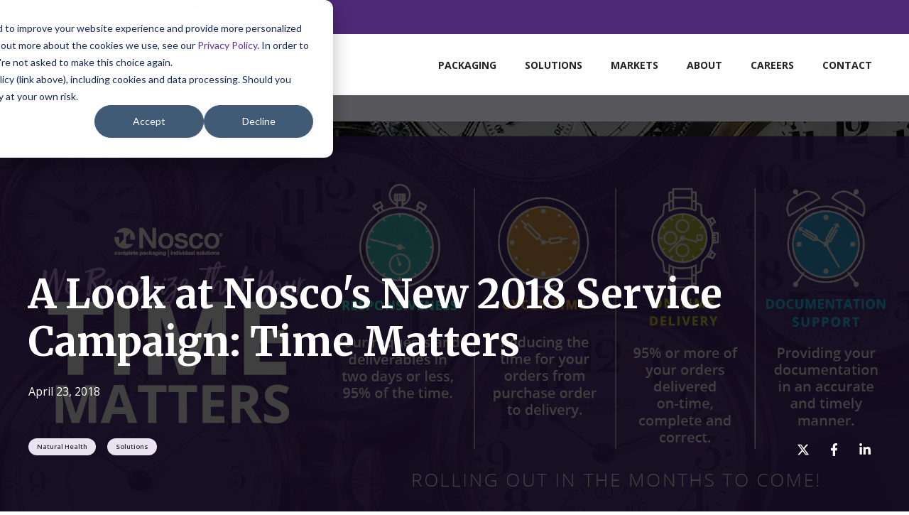

--- FILE ---
content_type: text/html; charset=UTF-8
request_url: https://www.nosco.com/news/time-matters
body_size: 20406
content:
<!doctype html><html lang="en-us" class="no-js blog-4 blog-4--post"><head>
    <meta charset="utf-8">
    <title>A Look at Nosco's New 2018 Service Campaign: Time Matters</title>
    <link rel="shortcut icon" href="https://www.nosco.com/hubfs/Icon_Nosco-01.png">
    <meta name="description" content="A LOOK AT NOSCO'S NEW 2018 SERVICE CAMPAIGN: TIME MATTERS">
    
		<script>			
			var act = {};
      act.xs = 479;
      act.sm = 767;
      act.md = 1139;
			act.scroll_offset = {
				sm: 66,
				md: 66,
				lg: 66,
				get: function() {
					if(window.matchMedia('(max-width: 767px)').matches) return act.scroll_offset.sm;
					if(window.matchMedia('(min-width: 1140px)').matches) return act.scroll_offset.lg;
					return act.scroll_offset.md;
				},
				set: function(sm, md, lg){
					act.scroll_offset.sm = sm;
					act.scroll_offset.md = md;
					act.scroll_offset.lg = lg;
				}
			};
		</script>
    
<meta name="viewport" content="width=device-width, initial-scale=1">

    <script src="/hs/hsstatic/jquery-libs/static-1.4/jquery/jquery-1.11.2.js"></script>
<script>hsjQuery = window['jQuery'];</script>
    <meta property="og:description" content="A LOOK AT NOSCO'S NEW 2018 SERVICE CAMPAIGN: TIME MATTERS">
    <meta property="og:title" content="A Look at Nosco's New 2018 Service Campaign: Time Matters">
    <meta name="twitter:description" content="A LOOK AT NOSCO'S NEW 2018 SERVICE CAMPAIGN: TIME MATTERS">
    <meta name="twitter:title" content="A Look at Nosco's New 2018 Service Campaign: Time Matters">

    

    
    <style>
a.cta_button{-moz-box-sizing:content-box !important;-webkit-box-sizing:content-box !important;box-sizing:content-box !important;vertical-align:middle}.hs-breadcrumb-menu{list-style-type:none;margin:0px 0px 0px 0px;padding:0px 0px 0px 0px}.hs-breadcrumb-menu-item{float:left;padding:10px 0px 10px 10px}.hs-breadcrumb-menu-divider:before{content:'›';padding-left:10px}.hs-featured-image-link{border:0}.hs-featured-image{float:right;margin:0 0 20px 20px;max-width:50%}@media (max-width: 568px){.hs-featured-image{float:none;margin:0;width:100%;max-width:100%}}.hs-screen-reader-text{clip:rect(1px, 1px, 1px, 1px);height:1px;overflow:hidden;position:absolute !important;width:1px}
</style>

<link rel="stylesheet" href="https://www.nosco.com/hubfs/hub_generated/template_assets/1/144363086876/1769702452700/template_main.min.css">
<link rel="stylesheet" href="https://www.nosco.com/hubfs/hub_generated/template_assets/1/144187664410/1769702458054/template_child.min.css">
<link rel="stylesheet" href="https://www.nosco.com/hubfs/hub_generated/module_assets/1/164998544246/1756326820328/module_search_input.min.css">
<link rel="stylesheet" href="https://www.nosco.com/hubfs/hub_generated/template_assets/1/144340807465/1769702448231/template_nav.min.css">
<link rel="stylesheet" href="https://www.nosco.com/hubfs/hub_generated/template_assets/1/144353294236/1769702469221/template_mobile-nav.min.css">
<link rel="stylesheet" href="https://www.nosco.com/hubfs/hub_generated/template_assets/1/144187037309/1769702456557/template_properties.min.css">
<link rel="stylesheet" href="https://www.nosco.com/hubfs/hub_generated/template_assets/1/144194929593/1769702450726/template_header-01.min.css">
<link rel="stylesheet" href="https://www.nosco.com/hubfs/hub_generated/template_assets/1/148024194693/1769702460564/template_search-box.min.css">
<link rel="stylesheet" href="https://www.nosco.com/hubfs/hub_generated/template_assets/1/144187027568/1769702447316/template_blog-search.min.css">
<link rel="stylesheet" href="https://www.nosco.com/hubfs/hub_generated/template_assets/1/144187047035/1769702457707/template_blog-toolbar-1.min.css">
<link rel="stylesheet" href="https://www.nosco.com/hubfs/hub_generated/template_assets/1/144187037295/1769702452858/template_tabs.min.css">

  <style>
    .blog-hero-1 {
      background-size: cover;
      background-position: center center;
      padding-top: 96px;
      padding-bottom: 96px;
      background-color: rgba(0,0,0,0.75);
      background-blend-mode: multiply;
    }

    @media (max-width: 767px){
      .blog-hero-1 {
        padding-top: 48px;
        padding-bottom: 48px;
      }
    }

    
    @media (min-width: 768px){
      .blog-hero-1 {
        background-image: url(https://www.nosco.com/hubfs/Screen%20Shot%202018-04-03%20at%201.54.30%20PM.png);
      }
    }
    

    
    @media (max-width: 767px){
      .blog-hero-1 {
        background-image: url(https://www.nosco.com/hs-fs/hubfs/Screen%20Shot%202018-04-03%20at%201.54.30%20PM.png?width=767&name=Screen%20Shot%202018-04-03%20at%201.54.30%20PM.png);
      }
    }
    

    a.blog-hero-1__tag {
      background-color: #ECE3F2;
      border-radius: 24px;
      padding: 6px 12px;
      color: #333!important;
    }

    #form_blog_form input[type="email"] {
      border-radius: 40px;
      padding-left: 20px;
    }

    #form_blog_form input[type="submit"] {
      background-color: #ffcc4e;
      border: none;
      padding: 10px 37px;
      margin: 20px;
      transition: scale 0.2s ease-in-out;
    }

    #form_blog_form input[type="submit"]:hover {
      scale: 102%;
    }

    .blog-subscription {
      top: 220px;
    }

    .sharing__icons {
      flex-direction: row!important;
    }

    .sharing__icons .icon {
      border: none;
    }

    .sharing__icons path {
      fill: #fff;
    }


  </style>

<link rel="stylesheet" href="https://www.nosco.com/hubfs/hub_generated/template_assets/1/145251535797/1769702447457/template_form.min.css">
<link rel="stylesheet" href="https://www.nosco.com/hubfs/hub_generated/template_assets/1/144187037314/1769702474992/template_form-dark.min.css">
<link rel="stylesheet" href="https://www.nosco.com/hubfs/hub_generated/module_assets/1/145832651073/1756326164738/module_icon.min.css">
<link rel="stylesheet" href="https://www.nosco.com/hubfs/hub_generated/template_assets/1/145942310318/1769702455500/template_section-intro.min.css">
<link rel="stylesheet" href="https://www.nosco.com/hubfs/hub_generated/template_assets/1/148090697240/1769702456159/template_blog-4.min.css">
<link rel="stylesheet" href="https://www.nosco.com/hubfs/hub_generated/template_assets/1/144187047069/1769702450359/template_rich-text.min.css">
<link rel="stylesheet" href="https://www.nosco.com/hubfs/hub_generated/template_assets/1/144187027499/1769702454280/template_column-navigation.min.css">
<link rel="stylesheet" href="https://www.nosco.com/hubfs/hub_generated/template_assets/1/144369272185/1769702445694/template_footer-11.min.css">
<link class="hs-async-css" rel="preload" href="https://www.nosco.com/hubfs/hub_generated/template_assets/1/144187027488/1769702453898/template_modal.min.css" as="style" onload="this.onload=null;this.rel='stylesheet'">
<noscript><link rel="stylesheet" href="https://www.nosco.com/hubfs/hub_generated/template_assets/1/144187027488/1769702453898/template_modal.min.css"></noscript>
<style>
  @font-face {
    font-family: "Merriweather Sans";
    font-weight: 400;
    font-style: normal;
    font-display: swap;
    src: url("/_hcms/googlefonts/Merriweather_Sans/regular.woff2") format("woff2"), url("/_hcms/googlefonts/Merriweather_Sans/regular.woff") format("woff");
  }
  @font-face {
    font-family: "Merriweather Sans";
    font-weight: 700;
    font-style: normal;
    font-display: swap;
    src: url("/_hcms/googlefonts/Merriweather_Sans/700.woff2") format("woff2"), url("/_hcms/googlefonts/Merriweather_Sans/700.woff") format("woff");
  }
  @font-face {
    font-family: "Merriweather Sans";
    font-weight: 700;
    font-style: normal;
    font-display: swap;
    src: url("/_hcms/googlefonts/Merriweather_Sans/700.woff2") format("woff2"), url("/_hcms/googlefonts/Merriweather_Sans/700.woff") format("woff");
  }
  @font-face {
    font-family: "Anton";
    font-weight: 400;
    font-style: normal;
    font-display: swap;
    src: url("/_hcms/googlefonts/Anton/regular.woff2") format("woff2"), url("/_hcms/googlefonts/Anton/regular.woff") format("woff");
  }
  @font-face {
    font-family: "Jost";
    font-weight: 700;
    font-style: normal;
    font-display: swap;
    src: url("/_hcms/googlefonts/Jost/700.woff2") format("woff2"), url("/_hcms/googlefonts/Jost/700.woff") format("woff");
  }
  @font-face {
    font-family: "Jost";
    font-weight: 500;
    font-style: normal;
    font-display: swap;
    src: url("/_hcms/googlefonts/Jost/500.woff2") format("woff2"), url("/_hcms/googlefonts/Jost/500.woff") format("woff");
  }
  @font-face {
    font-family: "Jost";
    font-weight: 600;
    font-style: normal;
    font-display: swap;
    src: url("/_hcms/googlefonts/Jost/600.woff2") format("woff2"), url("/_hcms/googlefonts/Jost/600.woff") format("woff");
  }
  @font-face {
    font-family: "Jost";
    font-weight: 400;
    font-style: normal;
    font-display: swap;
    src: url("/_hcms/googlefonts/Jost/regular.woff2") format("woff2"), url("/_hcms/googlefonts/Jost/regular.woff") format("woff");
  }
  @font-face {
    font-family: "Merriweather";
    font-weight: 400;
    font-style: normal;
    font-display: swap;
    src: url("/_hcms/googlefonts/Merriweather/regular.woff2") format("woff2"), url("/_hcms/googlefonts/Merriweather/regular.woff") format("woff");
  }
  @font-face {
    font-family: "Merriweather";
    font-weight: 700;
    font-style: normal;
    font-display: swap;
    src: url("/_hcms/googlefonts/Merriweather/700.woff2") format("woff2"), url("/_hcms/googlefonts/Merriweather/700.woff") format("woff");
  }
  @font-face {
    font-family: "Merriweather";
    font-weight: 700;
    font-style: normal;
    font-display: swap;
    src: url("/_hcms/googlefonts/Merriweather/700.woff2") format("woff2"), url("/_hcms/googlefonts/Merriweather/700.woff") format("woff");
  }
  @font-face {
    font-family: "Open Sans";
    font-weight: 700;
    font-style: normal;
    font-display: swap;
    src: url("/_hcms/googlefonts/Open_Sans/700.woff2") format("woff2"), url("/_hcms/googlefonts/Open_Sans/700.woff") format("woff");
  }
  @font-face {
    font-family: "Open Sans";
    font-weight: 400;
    font-style: normal;
    font-display: swap;
    src: url("/_hcms/googlefonts/Open_Sans/regular.woff2") format("woff2"), url("/_hcms/googlefonts/Open_Sans/regular.woff") format("woff");
  }
  @font-face {
    font-family: "Open Sans";
    font-weight: 600;
    font-style: normal;
    font-display: swap;
    src: url("/_hcms/googlefonts/Open_Sans/600.woff2") format("woff2"), url("/_hcms/googlefonts/Open_Sans/600.woff") format("woff");
  }
  @font-face {
    font-family: "Open Sans";
    font-weight: 700;
    font-style: normal;
    font-display: swap;
    src: url("/_hcms/googlefonts/Open_Sans/700.woff2") format("woff2"), url("/_hcms/googlefonts/Open_Sans/700.woff") format("woff");
  }
</style>

    

    
<!--  Added by GoogleAnalytics integration -->
<script>
var _hsp = window._hsp = window._hsp || [];
_hsp.push(['addPrivacyConsentListener', function(consent) { if (consent.allowed || (consent.categories && consent.categories.analytics)) {
  (function(i,s,o,g,r,a,m){i['GoogleAnalyticsObject']=r;i[r]=i[r]||function(){
  (i[r].q=i[r].q||[]).push(arguments)},i[r].l=1*new Date();a=s.createElement(o),
  m=s.getElementsByTagName(o)[0];a.async=1;a.src=g;m.parentNode.insertBefore(a,m)
})(window,document,'script','//www.google-analytics.com/analytics.js','ga');
  ga('create','UA-27905525-1','auto');
  ga('send','pageview');
}}]);
</script>

<!-- /Added by GoogleAnalytics integration -->

<!--  Added by GoogleAnalytics4 integration -->
<script>
var _hsp = window._hsp = window._hsp || [];
window.dataLayer = window.dataLayer || [];
function gtag(){dataLayer.push(arguments);}

var useGoogleConsentModeV2 = true;
var waitForUpdateMillis = 1000;


if (!window._hsGoogleConsentRunOnce) {
  window._hsGoogleConsentRunOnce = true;

  gtag('consent', 'default', {
    'ad_storage': 'denied',
    'analytics_storage': 'denied',
    'ad_user_data': 'denied',
    'ad_personalization': 'denied',
    'wait_for_update': waitForUpdateMillis
  });

  if (useGoogleConsentModeV2) {
    _hsp.push(['useGoogleConsentModeV2'])
  } else {
    _hsp.push(['addPrivacyConsentListener', function(consent){
      var hasAnalyticsConsent = consent && (consent.allowed || (consent.categories && consent.categories.analytics));
      var hasAdsConsent = consent && (consent.allowed || (consent.categories && consent.categories.advertisement));

      gtag('consent', 'update', {
        'ad_storage': hasAdsConsent ? 'granted' : 'denied',
        'analytics_storage': hasAnalyticsConsent ? 'granted' : 'denied',
        'ad_user_data': hasAdsConsent ? 'granted' : 'denied',
        'ad_personalization': hasAdsConsent ? 'granted' : 'denied'
      });
    }]);
  }
}

gtag('js', new Date());
gtag('set', 'developer_id.dZTQ1Zm', true);
gtag('config', 'G-EBQ139PNBE');
</script>
<script async src="https://www.googletagmanager.com/gtag/js?id=G-EBQ139PNBE"></script>

<!-- /Added by GoogleAnalytics4 integration -->

<!--  Added by GoogleTagManager integration -->
<script>
var _hsp = window._hsp = window._hsp || [];
window.dataLayer = window.dataLayer || [];
function gtag(){dataLayer.push(arguments);}

var useGoogleConsentModeV2 = true;
var waitForUpdateMillis = 1000;



var hsLoadGtm = function loadGtm() {
    if(window._hsGtmLoadOnce) {
      return;
    }

    if (useGoogleConsentModeV2) {

      gtag('set','developer_id.dZTQ1Zm',true);

      gtag('consent', 'default', {
      'ad_storage': 'denied',
      'analytics_storage': 'denied',
      'ad_user_data': 'denied',
      'ad_personalization': 'denied',
      'wait_for_update': waitForUpdateMillis
      });

      _hsp.push(['useGoogleConsentModeV2'])
    }

    (function(w,d,s,l,i){w[l]=w[l]||[];w[l].push({'gtm.start':
    new Date().getTime(),event:'gtm.js'});var f=d.getElementsByTagName(s)[0],
    j=d.createElement(s),dl=l!='dataLayer'?'&l='+l:'';j.async=true;j.src=
    'https://www.googletagmanager.com/gtm.js?id='+i+dl;f.parentNode.insertBefore(j,f);
    })(window,document,'script','dataLayer','GTM-5L9S8K9N');

    window._hsGtmLoadOnce = true;
};

_hsp.push(['addPrivacyConsentListener', function(consent){
  if(consent.allowed || (consent.categories && consent.categories.analytics)){
    hsLoadGtm();
  }
}]);

</script>

<!-- /Added by GoogleTagManager integration -->


<script type="text/javascript" src="https://www.nosco.com/hubfs/hub_generated/template_assets/1/3929489420/1742844101046/template_Jquery.hoverIntent.minified.js"></script>
<script type="text/javascript" src="//dsms0mj1bbhn4.cloudfront.net/assets/pub/shareaholic.js" data-shr-siteid="99f3b86a743c94fbf269653883203d67" data-cfasync="false" async></script>

<!-- Lucky Orange -->
<script async defer src="https://tools.luckyorange.com/core/lo.js?site-id=33b66bc9"></script>

<!-- Hotjar Tracking Code for Nosco --> 
<script> (function(h,o,t,j,a,r){ h.hj=h.hj||function(){(h.hj.q=h.hj.q||[]).push(arguments)}; h._hjSettings={hjid:4980050,hjsv:6}; a=o.getElementsByTagName('head')[0]; r=o.createElement('script');r.async=1; r.src=t+h._hjSettings.hjid+j+h._hjSettings.hjsv; a.appendChild(r); })(window,document,'https://static.hotjar.com/c/hotjar-','.js?sv='); </script>

<!-- Matomo -->
<script>
  var _paq = window._paq = window._paq || [];
  /* tracker methods like "setCustomDimension" should be called before "trackPageView" */
  _paq.push(['trackPageView']);
  _paq.push(['enableLinkTracking']);
  (function() {
    var u="https://seapointdigital.matomo.cloud/";
    _paq.push(['setTrackerUrl', u+'matomo.php']);
    _paq.push(['setSiteId', '4']);
    var d=document, g=d.createElement('script'), s=d.getElementsByTagName('script')[0];
    g.async=true; g.src='https://cdn.matomo.cloud/seapointdigital.matomo.cloud/matomo.js'; s.parentNode.insertBefore(g,s);
  })();
</script>
<!-- End Matomo Code -->
<link rel="amphtml" href="https://www.nosco.com/news/time-matters?hs_amp=true">

<meta property="og:image" content="https://www.nosco.com/hubfs/Screen%20Shot%202018-04-03%20at%201.54.30%20PM.png">
<meta property="og:image:width" content="1682">
<meta property="og:image:height" content="945">
<meta property="og:image:alt" content="Screen Shot 2018-04-03 at 1.54.30 PM">
<meta name="twitter:image" content="https://www.nosco.com/hubfs/Screen%20Shot%202018-04-03%20at%201.54.30%20PM.png">
<meta name="twitter:image:alt" content="Screen Shot 2018-04-03 at 1.54.30 PM">

<meta property="og:url" content="https://www.nosco.com/news/time-matters">
<meta name="twitter:card" content="summary_large_image">

<link rel="canonical" href="https://www.nosco.com/news/time-matters">

<meta property="og:type" content="article">
<link rel="alternate" type="application/rss+xml" href="https://www.nosco.com/news/rss.xml">
<meta name="twitter:domain" content="www.nosco.com">

<meta http-equiv="content-language" content="en-us">







  <meta name="generator" content="HubSpot"></head>
  <body class="  hs-content-id-5721589326 hs-blog-post hs-blog-id-2538990262">
<!--  Added by GoogleTagManager integration -->
<noscript><iframe src="https://www.googletagmanager.com/ns.html?id=GTM-5L9S8K9N" height="0" width="0" style="display:none;visibility:hidden"></iframe></noscript>

<!-- /Added by GoogleTagManager integration -->

    <div id="top"></div>
    <div class="page">
      
        <div data-global-resource-path="Nosco-2023/partials/header-01.html">


















<header class="header header--1  header--sticky header--w-search header--wo-lang hs-search-hidden">
  
  <div class="header__sticky-wrapper">
    <div class="header__sticky-element">
      <div class="header__section header__seciton--top section">
        <div class="header__center container">
          <div class="header__search">
            <div class="site-search__bar">
              <div class="site-search__form">
                <div id="hs_cos_wrapper_module_171354669110020" class="hs_cos_wrapper hs_cos_wrapper_widget hs_cos_wrapper_type_module" style="" data-hs-cos-general-type="widget" data-hs-cos-type="module">




  




<div class="hs-search-field">
    <div class="hs-search-field__bar">
      <form data-hs-do-not-collect="true" action="/hs-search-results">
        
        <input type="text" class="hs-search-field__input" name="term" autocomplete="off" aria-label="Search" placeholder="Search">

        
          <input type="hidden" name="type" value="SITE_PAGE">
        
        
        
          <input type="hidden" name="type" value="BLOG_POST">
          <input type="hidden" name="type" value="LISTING_PAGE">
        
        

        
          <button aria-label="Search">
            <svg width="24" height="24" viewbox="0 0 24 24" xmlns="http://www.w3.org/2000/svg">
              <path d="M20.71 19.29L17.31 15.9C18.407 14.5025 19.0022 12.7767 19 11C19 9.41775 18.5308 7.87103 17.6518 6.55544C16.7727 5.23984 15.5233 4.21446 14.0615 3.60896C12.5997 3.00346 10.9911 2.84504 9.43928 3.15372C7.88743 3.4624 6.46197 4.22433 5.34315 5.34315C4.22433 6.46197 3.4624 7.88743 3.15372 9.43928C2.84504 10.9911 3.00347 12.5997 3.60897 14.0615C4.21447 15.5233 5.23985 16.7727 6.55544 17.6518C7.87103 18.5308 9.41775 19 11 19C12.7767 19.0022 14.5025 18.407 15.9 17.31L19.29 20.71C19.383 20.8037 19.4936 20.8781 19.6154 20.9289C19.7373 20.9797 19.868 21.0058 20 21.0058C20.132 21.0058 20.2627 20.9797 20.3846 20.9289C20.5064 20.8781 20.617 20.8037 20.71 20.71C20.8037 20.617 20.8781 20.5064 20.9289 20.3846C20.9797 20.2627 21.0058 20.132 21.0058 20C21.0058 19.868 20.9797 19.7373 20.9289 19.6154C20.8781 19.4936 20.8037 19.383 20.71 19.29ZM5 11C5 9.81331 5.3519 8.65327 6.01119 7.66658C6.67047 6.67988 7.60755 5.91085 8.7039 5.45672C9.80026 5.0026 11.0067 4.88378 12.1705 5.11529C13.3344 5.3468 14.4035 5.91824 15.2426 6.75736C16.0818 7.59647 16.6532 8.66557 16.8847 9.82946C17.1162 10.9933 16.9974 12.1997 16.5433 13.2961C16.0892 14.3925 15.3201 15.3295 14.3334 15.9888C13.3467 16.6481 12.1867 17 11 17C9.4087 17 7.88258 16.3679 6.75736 15.2426C5.63214 14.1174 5 12.5913 5 11Z" fill="currentColor"></path>
            </svg>  
          </button>
        
      </form>
    </div>
    <ul class="hs-search-field__suggestions"></ul>
</div></div>
              </div>
            </div>
          </div>
          <a class="nosco-link" href="https://noscolink.com">
            <svg xmlns="http://www.w3.org/2000/svg" width="9" height="13" viewbox="0 0 9 13" fill="none">
              <path d="M8.182 5.31818H7.36381V3.68182C7.36381 2.08636 6.09563 0.818182 4.50018 0.818182C2.90472 0.818182 1.63654 2.08636 1.63654 3.68182V5.31818H0.818359V3.68182C0.818359 1.63636 2.45472 0 4.50018 0C6.54563 0 8.182 1.63636 8.182 3.68182V5.31818Z" fill="white" />
              <path d="M7.77273 12.2727H1.22727C0.531818 12.2727 0 11.7409 0 11.0454V6.13633C0 5.44088 0.531818 4.90906 1.22727 4.90906H7.77273C8.46818 4.90906 9 5.44088 9 6.13633V11.0454C9 11.7409 8.46818 12.2727 7.77273 12.2727ZM1.22727 5.72724C0.981818 5.72724 0.818182 5.89088 0.818182 6.13633V11.0454C0.818182 11.2909 0.981818 11.4545 1.22727 11.4545H7.77273C8.01818 11.4545 8.18182 11.2909 8.18182 11.0454V6.13633C8.18182 5.89088 8.01818 5.72724 7.77273 5.72724H1.22727Z" fill="white" />
              <path d="M4.49982 8.18177C4.95169 8.18177 5.318 7.81546 5.318 7.36359C5.318 6.91172 4.95169 6.54541 4.49982 6.54541C4.04795 6.54541 3.68164 6.91172 3.68164 7.36359C3.68164 7.81546 4.04795 8.18177 4.49982 8.18177Z" fill="white" />
              <path d="M4.70441 7.36365H4.29532L3.88623 9.81819H5.1135L4.70441 7.36365Z" fill="white" />
            </svg>
            NoscoLink</a>
        </div>
      </div>
      <div class="header__section header__section--main section">
        <div class="header__center container">
          <div class="row items-center">
            <div class="col s3 md-s3 sm-s4 justify-center">
              <div class="header__logo">
                <div class="header__logo__static">
                  <div id="hs_cos_wrapper_static_header_logo" class="hs_cos_wrapper hs_cos_wrapper_widget hs_cos_wrapper_type_module widget-type-logo" style="" data-hs-cos-general-type="widget" data-hs-cos-type="module">
  






















  
  <span id="hs_cos_wrapper_static_header_logo_hs_logo_widget" class="hs_cos_wrapper hs_cos_wrapper_widget hs_cos_wrapper_type_logo" style="" data-hs-cos-general-type="widget" data-hs-cos-type="logo"><a href="/" id="hs-link-static_header_logo_hs_logo_widget" style="border-width:0px;border:0px;"><img src="https://www.nosco.com/hs-fs/hubfs/Logos/Noso-logo-no-tag.png?width=180&amp;height=36&amp;name=Noso-logo-no-tag.png" class="hs-image-widget " height="36" style="height: auto;width:180px;border-width:0px;border:0px;" width="180" alt="Noso-logo-no-tag" title="Noso-logo-no-tag" loading="eager" srcset="https://www.nosco.com/hs-fs/hubfs/Logos/Noso-logo-no-tag.png?width=90&amp;height=18&amp;name=Noso-logo-no-tag.png 90w, https://www.nosco.com/hs-fs/hubfs/Logos/Noso-logo-no-tag.png?width=180&amp;height=36&amp;name=Noso-logo-no-tag.png 180w, https://www.nosco.com/hs-fs/hubfs/Logos/Noso-logo-no-tag.png?width=270&amp;height=54&amp;name=Noso-logo-no-tag.png 270w, https://www.nosco.com/hs-fs/hubfs/Logos/Noso-logo-no-tag.png?width=360&amp;height=72&amp;name=Noso-logo-no-tag.png 360w, https://www.nosco.com/hs-fs/hubfs/Logos/Noso-logo-no-tag.png?width=450&amp;height=90&amp;name=Noso-logo-no-tag.png 450w, https://www.nosco.com/hs-fs/hubfs/Logos/Noso-logo-no-tag.png?width=540&amp;height=108&amp;name=Noso-logo-no-tag.png 540w" sizes="(max-width: 180px) 100vw, 180px"></a></span>
</div>
                </div>
                <div class="header__logo__overlap">
                  <div id="hs_cos_wrapper_overlapping_header_logo" class="hs_cos_wrapper hs_cos_wrapper_widget hs_cos_wrapper_type_module widget-type-logo" style="" data-hs-cos-general-type="widget" data-hs-cos-type="module">
  






















  
  <span id="hs_cos_wrapper_overlapping_header_logo_hs_logo_widget" class="hs_cos_wrapper hs_cos_wrapper_widget hs_cos_wrapper_type_logo" style="" data-hs-cos-general-type="widget" data-hs-cos-type="logo"><a href="/" id="hs-link-overlapping_header_logo_hs_logo_widget" style="border-width:0px;border:0px;"><img src="https://www.nosco.com/hs-fs/hubfs/Logos/Nosco-Logo-No-Tag_White.png?width=214&amp;height=43&amp;name=Nosco-Logo-No-Tag_White.png" class="hs-image-widget " height="43" style="height: auto;width:214px;border-width:0px;border:0px;" width="214" alt="Nosco-Logo-No-Tag_White" title="Nosco-Logo-No-Tag_White" srcset="https://www.nosco.com/hs-fs/hubfs/Logos/Nosco-Logo-No-Tag_White.png?width=107&amp;height=22&amp;name=Nosco-Logo-No-Tag_White.png 107w, https://www.nosco.com/hs-fs/hubfs/Logos/Nosco-Logo-No-Tag_White.png?width=214&amp;height=43&amp;name=Nosco-Logo-No-Tag_White.png 214w, https://www.nosco.com/hs-fs/hubfs/Logos/Nosco-Logo-No-Tag_White.png?width=321&amp;height=65&amp;name=Nosco-Logo-No-Tag_White.png 321w, https://www.nosco.com/hs-fs/hubfs/Logos/Nosco-Logo-No-Tag_White.png?width=428&amp;height=86&amp;name=Nosco-Logo-No-Tag_White.png 428w, https://www.nosco.com/hs-fs/hubfs/Logos/Nosco-Logo-No-Tag_White.png?width=535&amp;height=108&amp;name=Nosco-Logo-No-Tag_White.png 535w, https://www.nosco.com/hs-fs/hubfs/Logos/Nosco-Logo-No-Tag_White.png?width=642&amp;height=129&amp;name=Nosco-Logo-No-Tag_White.png 642w" sizes="(max-width: 214px) 100vw, 214px"></a></span>
</div>
                </div>
                
                <div class="header__logo__sticky">
                  <div id="hs_cos_wrapper_sticky_header_logo" class="hs_cos_wrapper hs_cos_wrapper_widget hs_cos_wrapper_type_module widget-type-logo" style="" data-hs-cos-general-type="widget" data-hs-cos-type="module">
  






















  
  <span id="hs_cos_wrapper_sticky_header_logo_hs_logo_widget" class="hs_cos_wrapper hs_cos_wrapper_widget hs_cos_wrapper_type_logo" style="" data-hs-cos-general-type="widget" data-hs-cos-type="logo"><a href="/" id="hs-link-sticky_header_logo_hs_logo_widget" style="border-width:0px;border:0px;"><img src="https://www.nosco.com/hs-fs/hubfs/Logos/Noso-logo-no-tag.png?width=180&amp;height=36&amp;name=Noso-logo-no-tag.png" class="hs-image-widget " height="36" style="height: auto;width:180px;border-width:0px;border:0px;" width="180" alt="Noso-logo-no-tag" title="Noso-logo-no-tag" srcset="https://www.nosco.com/hs-fs/hubfs/Logos/Noso-logo-no-tag.png?width=90&amp;height=18&amp;name=Noso-logo-no-tag.png 90w, https://www.nosco.com/hs-fs/hubfs/Logos/Noso-logo-no-tag.png?width=180&amp;height=36&amp;name=Noso-logo-no-tag.png 180w, https://www.nosco.com/hs-fs/hubfs/Logos/Noso-logo-no-tag.png?width=270&amp;height=54&amp;name=Noso-logo-no-tag.png 270w, https://www.nosco.com/hs-fs/hubfs/Logos/Noso-logo-no-tag.png?width=360&amp;height=72&amp;name=Noso-logo-no-tag.png 360w, https://www.nosco.com/hs-fs/hubfs/Logos/Noso-logo-no-tag.png?width=450&amp;height=90&amp;name=Noso-logo-no-tag.png 450w, https://www.nosco.com/hs-fs/hubfs/Logos/Noso-logo-no-tag.png?width=540&amp;height=108&amp;name=Noso-logo-no-tag.png 540w" sizes="(max-width: 180px) 100vw, 180px"></a></span>
</div>
                </div>
                
              </div>
            </div>
            <div class="col s9 md-s9 sm-s8" style="position: relative;">
              <div class="flex flex-row items-center justify-end no-shrink wrap">
                <div class="header__nav">
                  <div id="hs_cos_wrapper_header_nav" class="hs_cos_wrapper hs_cos_wrapper_widget hs_cos_wrapper_type_module" style="" data-hs-cos-general-type="widget" data-hs-cos-type="module">





<div class="module module--header_nav module--nav">
    <div class="module__inner">

  <nav class="nav nav--light nav--on-click hs-skip-lang-url-rewrite" flyout-delay="200" aria-label="Main menu">
    
  
  
    
    <ul class="nav__list nav__list--level1">
      <li class="nav__item nav__item--branch nav__item--mega-branch">
        <a class="nav__link" href="javascript:void(0);">Packaging</a>
        
          <div class="nav__mega ">
            <div class="container">
              <div class="row">
                <div class="col s12">
                  <div class="row">
                    <div class="nav__mega-header col s12">
                      
                    </div>
                  </div>
                  <div class="row">
                    <div class="nav__mega-cols col s12">
                      <div class="row justify-start">
                        
                          
                  <!-- false (( eq5 == 'eq5' and 1 == 4) or ( eq5 == 's3' and 1 == 3)) %} -->
                            <div class="nav__mega-col col eq5">
                              <ul>
<li><a href="/cartons" rel="noopener"><strong>CARTONS</strong></a>
<ul>
<li><a href="/mshn" rel="noopener">Mailers + Shippers</a></li>
<li><a href="/packaging-lit-a-sure" rel="noopener">Lit-a-Sure</a></li>
<li><a href="/carded-packaging" rel="noopener">Carded Packaging</a></li>
<li><a href="/stretchpak" rel="noopener">StretchPak</a></li>
<li><a href="https://www.nosco.com/rfid" rel="noopener">RFID Solutions</a></li>
<li><a href="https://www.nosco.com/tecobox" rel="noopener">TECOBOX</a></li>
<li><a href="/cartons#kits" rel="noopener">Kits</a></li>
<li><a href="/cartons" rel="noopener">View All&nbsp;</a></li>
</ul>
</li>
</ul>
                            </div>
                          
                      
                          
                  <!-- false (( eq5 == 'eq5' and 2 == 4) or ( eq5 == 's3' and 2 == 3)) %} -->
                            <div class="nav__mega-col col eq5">
                              <ul>
<li><strong><a href="/labels" rel="noopener">LABELS</a></strong>
<ul>
<li><a href="https://www.nosco.com/labels-digital" rel="noopener">Digital</a></li>
<li><a href="/labels#flexo" rel="noopener">Flexo</a></li>
<li><a href="/packaging-multi-panel-labels" rel="noopener">Extended Content</a></li>
<li><a href="/rfid" rel="noopener">RFID Solutions</a></li>
<li><a href="/labels#cryo" rel="noopener">Cryo</a></li>
<li><a href="/labels#clinical" rel="noopener">Clinical</a></li>
<li><a href="/labels" rel="noopener">View All</a></li>
</ul>
</li>
</ul>
<ul>
<li style="list-style-type: none;">&nbsp;</li>
</ul>
                            </div>
                          
                      
                          
                  <!-- false (( eq5 == 'eq5' and 3 == 4) or ( eq5 == 's3' and 3 == 3)) %} -->
                            <div class="nav__mega-col col eq5">
                              <ul>
<li><strong><a href="/flexpack" rel="noopener">FLEXPACK</a></strong>
<ul>
<li><a href="/pouches-bags" rel="noopener">Pouches, Bags &amp; Sachets</a></li>
<li><a href="/flexpack#rollstock" rel="noopener">Printed Rollstock</a></li>
<li><a href="/cr" rel="noopener">Child-Resistant CRSF</a></li>
<li><a href="/flexpack" rel="noopener">View All</a></li>
</ul>
</li>
</ul>
<ul>
<li style="list-style-type: none;">&nbsp;</li>
</ul>
                            </div>
                          
                      
                          
                  <!-- false (( eq5 == 'eq5' and 4 == 4) or ( eq5 == 's3' and 4 == 3)) %} -->
                            <div class="nav__mega-col col eq5">
                              <ul>
<li><a href="/inserts" rel="noopener"><strong>INSERTS/OUTSERTS</strong></a>
<ul>
<li><a href="/booklets" rel="noopener">Booklets</a></li>
<li><a href="/packaging-lit-a-sure" rel="noopener">Lit-a-Sure</a></li>
<li><a href="/packaging-multi-panel-labels" rel="noopener">Extended Content Labels</a></li>
<li><a href="/inserts" rel="noopener">View All</a></li>
</ul>
</li>
</ul>
                            </div>
                          
                      
                          
                  <!-- false (( eq5 == 'eq5' and 5 == 4) or ( eq5 == 's3' and 5 == 3)) %} -->
                            <div class="nav__mega-col col eq5">
                              <ul>
<li><strong><a href="/specialty" rel="noopener">SPECIALTY</a></strong>
<ul>
<li><a href="/carded-packaging" rel="noopener">Carded Packaging</a></li>
<li><a href="/stretchpak" rel="noopener">StretchPak</a></li>
<li><a href="/mshn" rel="noopener">Mailers + Shippers</a></li>
<li><a href="/packaging-lit-a-sure" rel="noopener">Lit-a-Sure</a></li>
<li><a href="/packaging-multi-panel-labels" rel="noopener">Extended Content Labels</a></li>
<li><a href="/tecobox" rel="noopener">TECOBOX Cartons</a></li>
<li><a href="/rfid" rel="noopener">RFID Solutions</a></li>
<li><a href="/specialty" rel="noopener">View All</a></li>
</ul>
</li>
</ul>
                            </div>
                          
                      
                      </div>
                    </div>
                  </div>
                  <div class="row">
                    <div class="nav__mega-footer col s12">
                      <img src="https://www.nosco.com/hs-fs/hubfs/Stock%20images/sustainability-background.webp?width=830&amp;height=96&amp;name=sustainability-background.webp" width="830" height="96" loading="lazy" class="nav__mega-footer__background-image" alt="" srcset="https://www.nosco.com/hs-fs/hubfs/Stock%20images/sustainability-background.webp?width=415&amp;height=48&amp;name=sustainability-background.webp 415w, https://www.nosco.com/hs-fs/hubfs/Stock%20images/sustainability-background.webp?width=830&amp;height=96&amp;name=sustainability-background.webp 830w, https://www.nosco.com/hs-fs/hubfs/Stock%20images/sustainability-background.webp?width=1245&amp;height=144&amp;name=sustainability-background.webp 1245w, https://www.nosco.com/hs-fs/hubfs/Stock%20images/sustainability-background.webp?width=1660&amp;height=192&amp;name=sustainability-background.webp 1660w, https://www.nosco.com/hs-fs/hubfs/Stock%20images/sustainability-background.webp?width=2075&amp;height=240&amp;name=sustainability-background.webp 2075w, https://www.nosco.com/hs-fs/hubfs/Stock%20images/sustainability-background.webp?width=2490&amp;height=288&amp;name=sustainability-background.webp 2490w" sizes="(max-width: 830px) 100vw, 830px">
<div class="flex content">
<p style="margin: 0; color: #ffffff!important;"><strong>SUSTAINABILITY</strong></p>
<p style="color: #ffffff!important;">Nosco is committed to being an ever-improving contributor to saving our planet's resources.</p>
<a href="/sustainability" class="btn btn--fill btn--small btn--accent" style="min-width: 150px; color: #232426;" rel="noopener">Learn More</a></div>
                    </div>
                  </div>
                </div>
                
              </div>
            </div>
          </div>
        
      </li>
      
  
    
    
      <li class="nav__item nav__item--branch nav__item--mega-branch">
        <a class="nav__link" href="javascript:void(0);">Solutions</a>
        
          <div class="nav__mega ">
            <div class="container">
              <div class="row">
                <div class="col s12">
                  <div class="row">
                    <div class="nav__mega-header col s12">
                      
                    </div>
                  </div>
                  <div class="row">
                    <div class="nav__mega-cols col s12">
                      <div class="row justify-start">
                        
                          
                  <!-- false (( eq5 == 'eq5' and 1 == 4) or ( eq5 == 's3' and 1 == 3)) %} -->
                            <div class="nav__mega-col col eq5">
                              <ul>
<li><strong><a href="/solutions-engineering" rel="noopener">SOLUTIONS ENGINEERING</a></strong>
<ul>
<li><a href="/rapid" rel="noopener">Rapid Prototyping</a></li>
<li><a href="/solutions-engineering" rel="noopener">View All&nbsp;</a></li>
</ul>
</li>
</ul>
                            </div>
                          
                      
                          
                  <!-- false (( eq5 == 'eq5' and 2 == 4) or ( eq5 == 's3' and 2 == 3)) %} -->
                            <div class="nav__mega-col col eq5">
                              <ul>
<li><strong><a href="/sustainability" rel="noopener">ENVIRONMENTAL HEALTH &amp; SAFETY</a></strong>
<ul>
<li><a href="/sustainability#nosco-grow" rel="noopener">Nosco Grow</a></li>
<li><a href="/sustainability" rel="noopener">View All&nbsp;</a></li>
</ul>
</li>
</ul>
                            </div>
                          
                      
                          
                  <!-- false (( eq5 == 'eq5' and 3 == 4) or ( eq5 == 's3' and 3 == 3)) %} -->
                            <div class="nav__mega-col col eq5">
                              <ul>
<li><strong><a href="/individual-solutions" rel="noopener">INDIVIDUAL SOLUTIONS</a></strong>
<ul>
<li><a href="/solutions-color-management" rel="noopener">Color Management</a></li>
<li><a href="/graphic-solutions" rel="noopener">Graphic Services</a></li>
<li><a href="/solutions-engineering" rel="noopener">Solutions Engineering</a></li>
<li><a href="/on-demand-solutions-center" rel="noopener">On_Demand Solutions</a></li>
<li><a href="/brand-protection-solutions" rel="noopener">Security &amp; Brand Protection</a></li>
<li><a href="/individual-solutions#launch-services" rel="noopener">Launch Services</a></li>
<li><a href="/request-an-eaudit" rel="noopener">Quality Assurance</a></li>
<li><a href="/quality#eaudit" rel="noopener">eAudit</a></li>
<li><a href="/individual-solutions" rel="noopener">View All&nbsp;</a></li>
</ul>
</li>
</ul>
                            </div>
                          
                      
                          
                  <!-- false (( eq5 == 'eq5' and 4 == 4) or ( eq5 == 's3' and 4 == 3)) %} -->
                            <div class="nav__mega-col col eq5">
                              <ul>
<li><a href="/mshn" rel="noopener"><strong>MAILERS + SHIPPERS</strong></a>
<ul>
<li><a href="/mshn" rel="noopener">View All&nbsp;</a></li>
</ul>
</li>
</ul>
                            </div>
                          
                      
                      </div>
                    </div>
                  </div>
                  <div class="row">
                    <div class="nav__mega-footer col s12">
                      <img src="https://www.nosco.com/hs-fs/hubfs/Stock%20images/sustainability-background.webp?width=830&amp;height=96&amp;name=sustainability-background.webp" width="830" height="96" loading="lazy" class="nav__mega-footer__background-image" alt="" srcset="https://www.nosco.com/hs-fs/hubfs/Stock%20images/sustainability-background.webp?width=415&amp;height=48&amp;name=sustainability-background.webp 415w, https://www.nosco.com/hs-fs/hubfs/Stock%20images/sustainability-background.webp?width=830&amp;height=96&amp;name=sustainability-background.webp 830w, https://www.nosco.com/hs-fs/hubfs/Stock%20images/sustainability-background.webp?width=1245&amp;height=144&amp;name=sustainability-background.webp 1245w, https://www.nosco.com/hs-fs/hubfs/Stock%20images/sustainability-background.webp?width=1660&amp;height=192&amp;name=sustainability-background.webp 1660w, https://www.nosco.com/hs-fs/hubfs/Stock%20images/sustainability-background.webp?width=2075&amp;height=240&amp;name=sustainability-background.webp 2075w, https://www.nosco.com/hs-fs/hubfs/Stock%20images/sustainability-background.webp?width=2490&amp;height=288&amp;name=sustainability-background.webp 2490w" sizes="(max-width: 830px) 100vw, 830px">
<div class="flex content">
<p style="color: #ffffff!important; margin: 0;"><strong>SUSTAINABILITY</strong></p>
<p style="color: #ffffff!important;">Nosco is committed to being an ever-improving contributor to saving our planet's resources.</p>
<a href="/sustainability" class="btn btn--fill btn--small btn--accent" style="min-width: 150px; color: #232426;">Learn More</a></div>
                    </div>
                  </div>
                </div>
                
              </div>
            </div>
          </div>
        
      </li>
      
  
    
    
      <li class="nav__item nav__item--branch nav__item--mega-branch">
        <a class="nav__link" href="javascript:void(0);">Markets</a>
        
          <div class="nav__mega ">
            <div class="container">
              <div class="row">
                <div class="col s12">
                  <div class="row">
                    <div class="nav__mega-header col s12">
                      
                    </div>
                  </div>
                  <div class="row">
                    <div class="nav__mega-cols col s12">
                      <div class="row justify-start">
                        
                          
                  <!-- true (( eq5 == 'eq5' and 1 == 4) or ( eq5 == 's3' and 1 == 3)) %} -->
                            <div class="nav__mega-col col eq5">
                              <ul>
<li><strong><a href="/pharmaceutical" rel="noopener">PHARMACEUTICAL</a></strong>
<ul>
<li><a href="/pharmaceutical#prescription" rel="noopener">Prescription Drugs</a></li>
<li><a href="/pharmaceutical#otc" rel="noopener">OTC Medications</a></li>
<li><a href="/pharmaceutical#devices" rel="noopener">Medical Devices</a></li>
<li><a href="/503b" rel="noopener">503B</a></li>
<li><a href="/pharmaceutical#kits" rel="noopener">Home Healthcare</a></li>
<li><a href="/pharmaceutical#biotechnology" rel="noopener">Biotechnology</a></li>
<li><a href="/pharmaceutical#clinical" rel="noopener">Clinical</a></li>
<li><a href="/pharmaceutical#ophthalmic" rel="noopener">Ophthalmic &amp; Eye Care</a></li>
<li><a href="/pharmaceutical#animal-health" rel="noopener">Animal Health</a></li>
<li><a href="/pharmaceutical#CDMO" rel="noopener">Contract Manufacturers &amp; CDMOs</a></li>
<li><a href="/pharmaceutical" rel="noopener">View All</a></li>
</ul>
</li>
</ul>
                            </div>
                          
                      
                          
                  <!-- true (( eq5 == 'eq5' and 2 == 4) or ( eq5 == 's3' and 2 == 3)) %} -->
                            <div class="nav__mega-col col eq5">
                              <ul>
<li><strong><a href="/natural-health" rel="noopener">NATURAL HEALTH</a></strong>
<ul>
<li><a href="/natural-health#vita" rel="noopener">Vitamins &amp; Minerals</a></li>
<li><a href="/natural-health#diet" rel="noopener">Dietary Supplements</a></li>
<li><a href="/natural-health#sports" rel="noopener">Sports &amp; Active Nutrition</a></li>
<li><a href="/natural-health#cbd" rel="noopener">CBD &amp; Hemp-Based Products</a></li>
<li><a href="/natural-health" rel="noopener">View All</a></li>
</ul>
</li>
</ul>
<ul>
<li style="list-style-type: none;">&nbsp;</li>
</ul>
                            </div>
                          
                      
                          
                  <!-- true (( eq5 == 'eq5' and 3 == 4) or ( eq5 == 's3' and 3 == 3)) %} -->
                            <div class="nav__mega-col col eq5">
                              <ul>
<li><a href="/personal-care" rel="noopener"><strong>CONSUMER PRODUCTS</strong></a>
<ul>
<li><a href="/personal-care#personal-care" rel="noopener">Personal Care</a></li>
<li><a href="/personal-care#food" rel="noopener">Food &amp; Snacks</a></li>
<li><a href="/personal-care#cpg" rel="noopener">CPGs</a></li>
<li><a href="/personal-care" rel="noopener">View All</a><br><br></li>
</ul>
</li>
</ul>
                            </div>
                          
                      
                          
                            <div class="nav__mega-col col nav-content-col eq40p pl0 pr2">
                              <p><img src="https://www.nosco.com/hs-fs/hubfs/Pharm_CMO_Web.jpg?width=1016&amp;height=677&amp;name=Pharm_CMO_Web.jpg" width="1016" height="677" loading="lazy" alt="TLMI_Calvin_Frost_Sustainability_Award_2021" style="height: auto; max-width: 100%; width: 1016px;" srcset="https://www.nosco.com/hs-fs/hubfs/Pharm_CMO_Web.jpg?width=508&amp;height=339&amp;name=Pharm_CMO_Web.jpg 508w, https://www.nosco.com/hs-fs/hubfs/Pharm_CMO_Web.jpg?width=1016&amp;height=677&amp;name=Pharm_CMO_Web.jpg 1016w, https://www.nosco.com/hs-fs/hubfs/Pharm_CMO_Web.jpg?width=1524&amp;height=1016&amp;name=Pharm_CMO_Web.jpg 1524w, https://www.nosco.com/hs-fs/hubfs/Pharm_CMO_Web.jpg?width=2032&amp;height=1354&amp;name=Pharm_CMO_Web.jpg 2032w, https://www.nosco.com/hs-fs/hubfs/Pharm_CMO_Web.jpg?width=2540&amp;height=1693&amp;name=Pharm_CMO_Web.jpg 2540w, https://www.nosco.com/hs-fs/hubfs/Pharm_CMO_Web.jpg?width=3048&amp;height=2031&amp;name=Pharm_CMO_Web.jpg 3048w" sizes="(max-width: 1016px) 100vw, 1016px"></p>
<blockquote>
<p>When it matters most, leading brands partner with Nosco for quality packaging, responsive service and peace of mind."</p>
</blockquote>
                            </div>
                          
                      
                      </div>
                    </div>
                  </div>
                  <div class="row">
                    <div class="nav__mega-footer col s12">
                      <img src="https://www.nosco.com/hs-fs/hubfs/Stock%20images/sustainability-background.webp?width=830&amp;height=96&amp;name=sustainability-background.webp" width="830" height="96" loading="lazy" class="nav__mega-footer__background-image" alt="" srcset="https://www.nosco.com/hs-fs/hubfs/Stock%20images/sustainability-background.webp?width=415&amp;height=48&amp;name=sustainability-background.webp 415w, https://www.nosco.com/hs-fs/hubfs/Stock%20images/sustainability-background.webp?width=830&amp;height=96&amp;name=sustainability-background.webp 830w, https://www.nosco.com/hs-fs/hubfs/Stock%20images/sustainability-background.webp?width=1245&amp;height=144&amp;name=sustainability-background.webp 1245w, https://www.nosco.com/hs-fs/hubfs/Stock%20images/sustainability-background.webp?width=1660&amp;height=192&amp;name=sustainability-background.webp 1660w, https://www.nosco.com/hs-fs/hubfs/Stock%20images/sustainability-background.webp?width=2075&amp;height=240&amp;name=sustainability-background.webp 2075w, https://www.nosco.com/hs-fs/hubfs/Stock%20images/sustainability-background.webp?width=2490&amp;height=288&amp;name=sustainability-background.webp 2490w" sizes="(max-width: 830px) 100vw, 830px">
<div class="flex content">
<p style="color: #ffffff!important; margin: 0;"><strong>SUSTAINABILITY</strong></p>
<p style="color: #ffffff!important;">Nosco is committed to being an ever-improving contributor to saving our planet's resources.</p>
<a href="/sustainability" class="btn btn--fill btn--small btn--accent" style="min-width: 150px; color: #232426;">Learn More</a></div>
                    </div>
                  </div>
                </div>
                
              </div>
            </div>
          </div>
        
      </li>
      
  
    
    
      <li class="nav__item nav__item--branch nav__item--mega-branch">
        <a class="nav__link" href="javascript:void(0);">About</a>
        
          <div class="nav__mega ">
            <div class="container">
              <div class="row">
                <div class="col s12">
                  <div class="row">
                    <div class="nav__mega-header col s12">
                      
                    </div>
                  </div>
                  <div class="row">
                    <div class="nav__mega-cols col s12">
                      <div class="row justify-start">
                        
                          
                  <!-- false (( eq5 == 'eq5' and 1 == 4) or ( eq5 == 's3' and 1 == 3)) %} -->
                            <div class="nav__mega-col col eq5">
                              <ul>
<li><strong><a href="/about" rel="noopener">WHO WE ARE</a></strong>
<ul>
<li><a href="/employee-owned" rel="noopener">Employee Owned</a></li>
<li><a href="/history" rel="noopener">Our History</a></li>
<li><a href="/packaging-advisors" rel="noopener">Packaging Advisors</a></li>
<li><a href="/about" rel="noopener">View All</a></li>
</ul>
</li>
</ul>
                            </div>
                          
                      
                          
                  <!-- false (( eq5 == 'eq5' and 2 == 4) or ( eq5 == 's3' and 2 == 3)) %} -->
                            <div class="nav__mega-col col eq5">
                              <ul>
<li><span style="margin-bottom: .9rem;"><strong>EXPLORE</strong></span></li>
<ul>
<li><a href="/success-stories">Success Stories</a></li>
<li><a href="/news" rel="noopener">News &amp; Events</a></li>
</ul>
</ul>
                            </div>
                          
                      
                          
                  <!-- false (( eq5 == 'eq5' and 3 == 4) or ( eq5 == 's3' and 3 == 3)) %} -->
                            <div class="nav__mega-col col eq5">
                              <ul>
<li><strong><a href="/about/locations" rel="noopener">LOCATIONS</a></strong>
<ul>
<li><a href="/about/locations#pleasant" rel="noopener">Wisconsin</a></li>
<li><a href="/about/locations#gurnee" rel="noopener">Illinois - Gurnee</a></li>
<li><a href="/about/locations#bridgeview" rel="noopener">Illinois - Bridgeview</a></li>
<li><a href="/about/locations#bristol" rel="noopener">Pennsylvania</a></li>
<li><a href="/about/locations#lockport" rel="noopener">New York</a></li>
<li><a href="/about/locations" rel="noopener">View All</a></li>
</ul>
</li>
</ul>
                            </div>
                          
                      
                          
                  <!-- false (( eq5 == 'eq5' and 4 == 4) or ( eq5 == 's3' and 4 == 3)) %} -->
                            <div class="nav__mega-col col eq5">
                              <ul>
<li><span style="margin-bottom: .9rem;"><strong>SOCIAL</strong></span>
<ul style="line-height: 1.15;">
<li style="line-height: 1.5;"><span style="margin-bottom: .9rem;"><a href="/unpacked" rel="noopener">Nosco Unpacked: About the Podcast</a></span></li>
<li style="line-height: 1.5;"><span style="margin-bottom: .9rem;"><span style="margin-bottom: .9rem;"><a href="/unpacked" rel="noopener">Nosco Unpacked: Subscribe</a></span></span></li>
<li style="line-height: 1.5;"><span style="margin-bottom: .9rem;"><span style="margin-bottom: .9rem;"><a href="https://www.linkedin.com/company/nosco">Nosco LinkedIn</a></span></span></li>
</ul>
<br><a href="https://www.linkedin.com/company/nosco"></a></li>
</ul>
                            </div>
                          
                      
                      </div>
                    </div>
                  </div>
                  <div class="row">
                    <div class="nav__mega-footer col s12">
                      <img src="https://www.nosco.com/hs-fs/hubfs/Stock%20images/sustainability-background.webp?width=830&amp;height=96&amp;name=sustainability-background.webp" width="830" height="96" loading="lazy" class="nav__mega-footer__background-image" alt="" srcset="https://www.nosco.com/hs-fs/hubfs/Stock%20images/sustainability-background.webp?width=415&amp;height=48&amp;name=sustainability-background.webp 415w, https://www.nosco.com/hs-fs/hubfs/Stock%20images/sustainability-background.webp?width=830&amp;height=96&amp;name=sustainability-background.webp 830w, https://www.nosco.com/hs-fs/hubfs/Stock%20images/sustainability-background.webp?width=1245&amp;height=144&amp;name=sustainability-background.webp 1245w, https://www.nosco.com/hs-fs/hubfs/Stock%20images/sustainability-background.webp?width=1660&amp;height=192&amp;name=sustainability-background.webp 1660w, https://www.nosco.com/hs-fs/hubfs/Stock%20images/sustainability-background.webp?width=2075&amp;height=240&amp;name=sustainability-background.webp 2075w, https://www.nosco.com/hs-fs/hubfs/Stock%20images/sustainability-background.webp?width=2490&amp;height=288&amp;name=sustainability-background.webp 2490w" sizes="(max-width: 830px) 100vw, 830px">
<div class="flex content">
<p style="color: #ffffff!important; margin: 0;"><strong>SUSTAINABILITY</strong></p>
<p style="color: #ffffff!important;">Nosco is committed to being an ever-improving contributor to saving our planet's resources.</p>
<a href="/sustainability" class="btn btn--fill btn--small btn--accent" style="min-width: 150px; color: #232426;">Learn More</a></div>
                    </div>
                  </div>
                </div>
                
              </div>
            </div>
          </div>
        
      </li>
      
  
    
    
      <li class="nav__item nav__item--branch nav__item--mega-branch">
        <a class="nav__link" href="javascript:void(0);">Careers</a>
        
          <div class="nav__mega ">
            <div class="container">
              <div class="row">
                <div class="col s12">
                  <div class="row">
                    <div class="nav__mega-header col s12">
                      
                    </div>
                  </div>
                  <div class="row">
                    <div class="nav__mega-cols col s12">
                      <div class="row justify-start">
                        
                          
                  <!-- true (( s3 == 'eq5' and 1 == 4) or ( s3 == 's3' and 1 == 3)) %} -->
                            <div class="nav__mega-col col s3">
                              <span style="margin-bottom: .9rem;"><strong>CAREERS</strong></span>
<ul>
<ul>
<li><a href="/build-your-career-here" rel="noopener">Build Your Career Here</a></li>
<li><a href="/careers#" rel="noopener">Open Positions</a></li>
<li><a href="/student" rel="noopener">Student Opportunities</a></li>
</ul>
</ul>
                            </div>
                          
                      
                          
                  <!-- true (( s3 == 'eq5' and 2 == 4) or ( s3 == 's3' and 2 == 3)) %} -->
                            <div class="nav__mega-col col s3">
                              <ul>
<li><a href="#" style="visibility: hidden;"><strong>CAREERS</strong></a>
<ul>
<li><a href="//www-nosco-com.sandbox.hs-sites.com/easy-apply" rel="noopener">Apply Now</a></li>
<li><a href="mailto:recruiting@nosco.com" rel="noopener">Email Recruiting</a></li>
</ul>
</li>
</ul>
<ul>
<li style="list-style-type: none;">&nbsp;</li>
</ul>
                            </div>
                          
                      
                          
                            <div class="nav__mega-col col nav-content-col s6 pl0 pr2">
                              <blockquote class="pt2">Nosco is an organization that is invested in me, appreciates my uniqueness, and believes that people are the key to the company’s success for the future."</blockquote>
<p style="margin: 0 20px 24px; font-size: 0.7rem;">Alison L. | Strategic Account Management</p>
                            </div>
                          
                      
                      </div>
                    </div>
                  </div>
                  <div class="row">
                    <div class="nav__mega-footer col s12">
                      <img src="https://www.nosco.com/hs-fs/hubfs/Stock%20images/sustainability-background.webp?width=830&amp;height=96&amp;name=sustainability-background.webp" width="830" height="96" loading="lazy" class="nav__mega-footer__background-image" alt="" srcset="https://www.nosco.com/hs-fs/hubfs/Stock%20images/sustainability-background.webp?width=415&amp;height=48&amp;name=sustainability-background.webp 415w, https://www.nosco.com/hs-fs/hubfs/Stock%20images/sustainability-background.webp?width=830&amp;height=96&amp;name=sustainability-background.webp 830w, https://www.nosco.com/hs-fs/hubfs/Stock%20images/sustainability-background.webp?width=1245&amp;height=144&amp;name=sustainability-background.webp 1245w, https://www.nosco.com/hs-fs/hubfs/Stock%20images/sustainability-background.webp?width=1660&amp;height=192&amp;name=sustainability-background.webp 1660w, https://www.nosco.com/hs-fs/hubfs/Stock%20images/sustainability-background.webp?width=2075&amp;height=240&amp;name=sustainability-background.webp 2075w, https://www.nosco.com/hs-fs/hubfs/Stock%20images/sustainability-background.webp?width=2490&amp;height=288&amp;name=sustainability-background.webp 2490w" sizes="(max-width: 830px) 100vw, 830px">
<div class="flex content">
<p style="color: #ffffff!important; margin: 0;"><strong>SUSTAINABILITY</strong></p>
<p style="color: #ffffff!important;">Nosco is committed to being an ever-improving contributor to saving our planet's resources.</p>
<a href="/sustainability" class="btn btn--fill btn--small btn--accent" style="min-width: 150px; color: #232426;">Learn More</a></div>
                    </div>
                  </div>
                </div>
                
              </div>
            </div>
          </div>
        
      </li>
      
  
    
    
      <li class="nav__item nav__item--branch nav__item--mega-branch">
        <a class="nav__link" href="javascript:void(0);">Contact</a>
        
          <div class="nav__mega ">
            <div class="container">
              <div class="row">
                <div class="col s12">
                  <div class="row">
                    <div class="nav__mega-header col s12">
                      
                    </div>
                  </div>
                  <div class="row">
                    <div class="nav__mega-cols col s12">
                      <div class="row justify-start">
                        
                          
                  <!-- true (( s3 == 'eq5' and 1 == 4) or ( s3 == 's3' and 1 == 3)) %} -->
                            <div class="nav__mega-col col s3">
                              <ul>
<li><a href="/contact-us" rel="noopener"><strong>CONTACT</strong></a>
<ul>
<li><a href="/contact-us#request-a-meeting">Request a Meeting</a></li>
<li><a href="/contact-us#samples">Samples</a></li>
<li><a href="/contact-us#quality-eaudit">Quality eAudits</a></li>
<li><a href="/contact-us#rapid-packaging-development-&amp;-innovation-day">Rapid Packaging Development</a></li>
<li><a href="//www-nosco-com.sandbox.hs-sites.com/packaging-advisors" rel="noopener">Packaging Advisors</a></li>
<li><a href="/contact-us#other">Other</a></li>
</ul>
</li>
</ul>
                            </div>
                          
                      
                          
                  <!-- true (( s3 == 'eq5' and 2 == 4) or ( s3 == 's3' and 2 == 3)) %} -->
                            <div class="nav__mega-col col s3">
                              <ul>
<li><strong><a href="/about/locations" rel="noopener">LOCATIONS</a></strong>
<ul>
<li><a href="/about/locations#pleasant" rel="noopener">Wisconsin</a></li>
<li><a href="/about/locations#gurnee" rel="noopener">Illinois - Gurnee</a></li>
<li><a href="/about/locations#bridgeview" rel="noopener">Illinois - Bridgeview</a></li>
<li><a href="/about/locations#bristol" rel="noopener">Pennsylvania</a></li>
<li><a href="/about/locations#lockport" rel="noopener">New York</a></li>
<li><a href="/about/locations" rel="noopener">View All</a></li>
</ul>
</li>
</ul>
<ul>
<li style="list-style-type: none;">&nbsp;</li>
</ul>
                            </div>
                          
                      
                          
                            <div class="nav__mega-col col nav-content-col s6 pl0 pr2">
                              <p><img src="https://www.nosco.com/hs-fs/hubfs/Images/nosco-headquarters-300x300.webp?width=300&amp;height=300&amp;name=nosco-headquarters-300x300.webp" width="300" height="300" loading="lazy" alt="Nosco Headquarters" srcset="https://www.nosco.com/hs-fs/hubfs/Images/nosco-headquarters-300x300.webp?width=150&amp;height=150&amp;name=nosco-headquarters-300x300.webp 150w, https://www.nosco.com/hs-fs/hubfs/Images/nosco-headquarters-300x300.webp?width=300&amp;height=300&amp;name=nosco-headquarters-300x300.webp 300w, https://www.nosco.com/hs-fs/hubfs/Images/nosco-headquarters-300x300.webp?width=450&amp;height=450&amp;name=nosco-headquarters-300x300.webp 450w, https://www.nosco.com/hs-fs/hubfs/Images/nosco-headquarters-300x300.webp?width=600&amp;height=600&amp;name=nosco-headquarters-300x300.webp 600w, https://www.nosco.com/hs-fs/hubfs/Images/nosco-headquarters-300x300.webp?width=750&amp;height=750&amp;name=nosco-headquarters-300x300.webp 750w, https://www.nosco.com/hs-fs/hubfs/Images/nosco-headquarters-300x300.webp?width=900&amp;height=900&amp;name=nosco-headquarters-300x300.webp 900w" sizes="(max-width: 300px) 100vw, 300px"></p>
<ul>
<li><strong>Corporate Headquarters | Packaging Innovation Center</strong></li>
<ul>
<li><a href="https://www.nosco.com/about/locations#pleasant">11200 88th Avenue<br>Pleasant Prairie, Wisconsin</a> <a href="tel:(847)%20336-4200"> (847) 336-4200</a></li>
</ul>
</ul>
                            </div>
                          
                      
                      </div>
                    </div>
                  </div>
                  <div class="row">
                    <div class="nav__mega-footer col s12">
                      <img src="https://www.nosco.com/hs-fs/hubfs/Stock%20images/sustainability-background.webp?width=830&amp;height=96&amp;name=sustainability-background.webp" width="830" height="96" loading="lazy" class="nav__mega-footer__background-image" alt="" srcset="https://www.nosco.com/hs-fs/hubfs/Stock%20images/sustainability-background.webp?width=415&amp;height=48&amp;name=sustainability-background.webp 415w, https://www.nosco.com/hs-fs/hubfs/Stock%20images/sustainability-background.webp?width=830&amp;height=96&amp;name=sustainability-background.webp 830w, https://www.nosco.com/hs-fs/hubfs/Stock%20images/sustainability-background.webp?width=1245&amp;height=144&amp;name=sustainability-background.webp 1245w, https://www.nosco.com/hs-fs/hubfs/Stock%20images/sustainability-background.webp?width=1660&amp;height=192&amp;name=sustainability-background.webp 1660w, https://www.nosco.com/hs-fs/hubfs/Stock%20images/sustainability-background.webp?width=2075&amp;height=240&amp;name=sustainability-background.webp 2075w, https://www.nosco.com/hs-fs/hubfs/Stock%20images/sustainability-background.webp?width=2490&amp;height=288&amp;name=sustainability-background.webp 2490w" sizes="(max-width: 830px) 100vw, 830px">
<div class="flex content">
<p style="color: #ffffff!important; margin: 0;"><strong>SUSTAINABILITY</strong></p>
<p style="color: #ffffff!important;">Nosco is committed to being an ever-improving contributor to saving our planet's resources.</p>
<a href="/sustainability" class="btn btn--fill btn--small btn--accent" style="min-width: 150px; color: #232426;">Learn More</a></div>
                    </div>
                  </div>
                </div>
                
              </div>
            </div>
          </div>
        
      </li>
      </ul>
  

  </nav>

    </div>
  </div>

</div>
                </div>
                
                <div class="header__buttons__sticky">
                  <div id="hs_cos_wrapper_sticky_header_buttons" class="hs_cos_wrapper hs_cos_wrapper_widget hs_cos_wrapper_type_module" style="" data-hs-cos-general-type="widget" data-hs-cos-type="module">


<div class="module module--sticky_header_buttons module--button">
    <div class="module__inner">

  <div class="inline-items"></div>

    </div>
  </div>
</div>
                </div>
                
              </div>
              <div class="header__mobile-nav">
                <div id="hs_cos_wrapper_header_mobile_nav" class="hs_cos_wrapper hs_cos_wrapper_widget hs_cos_wrapper_type_module" style="" data-hs-cos-general-type="widget" data-hs-cos-type="module">







<div class="module module--header_mobile_nav module--mnav">
    <div class="module__inner">

  <div class="mnav mnav--light">
    <a class="mnav__open ui-icon" href="javascript:void(0);" role="button" aria-label="Open menu">
      <svg width="24" height="24" viewbox="0 0 24 24" xmlns="http://www.w3.org/2000/svg">
        <path d="M3 6a1 1 0 0 1 1-1h16a1 1 0 1 1 0 2H4a1 1 0 0 1-1-1zm0 6a1 1 0 0 1 1-1h16a1 1 0 1 1 0 2H4a1 1 0 0 1-1-1zm1 5a1 1 0 1 0 0 2h16a1 1 0 1 0 0-2H4z" fill="currentColor" />
      </svg>
    </a>
    <div class="mnav__overlay"></div>
    <div class="mnav__popup">
      
      <div class="logo-wrap-mobile">
        <a href="/">
        <img alt="Nosco Logo" src="https://www.nosco.com/hs-fs/hubfs/Logos/Noso-logo-no-tag.png?width=120&amp;height=24&amp;name=Noso-logo-no-tag.png" width="120" height="24" loading="lazy" srcset="https://www.nosco.com/hs-fs/hubfs/Logos/Noso-logo-no-tag.png?width=60&amp;height=12&amp;name=Noso-logo-no-tag.png 60w, https://www.nosco.com/hs-fs/hubfs/Logos/Noso-logo-no-tag.png?width=120&amp;height=24&amp;name=Noso-logo-no-tag.png 120w, https://www.nosco.com/hs-fs/hubfs/Logos/Noso-logo-no-tag.png?width=180&amp;height=36&amp;name=Noso-logo-no-tag.png 180w, https://www.nosco.com/hs-fs/hubfs/Logos/Noso-logo-no-tag.png?width=240&amp;height=48&amp;name=Noso-logo-no-tag.png 240w, https://www.nosco.com/hs-fs/hubfs/Logos/Noso-logo-no-tag.png?width=300&amp;height=60&amp;name=Noso-logo-no-tag.png 300w, https://www.nosco.com/hs-fs/hubfs/Logos/Noso-logo-no-tag.png?width=360&amp;height=72&amp;name=Noso-logo-no-tag.png 360w" sizes="(max-width: 120px) 100vw, 120px">
        </a>
      </div>
      
      <div class="mnav__section mnav__section--first mnav__menu hs-skip-lang-url-rewrite">
        
  
  
    <ul class="mnav__menu__list mnav__menu__list--level1">
      <li class="mnav__menu__item mnav__menu__item--parent">
        <div class="mnav__menu__label">
          <a class="mnav__menu__link" href="javascript:void(0);">Packaging</a>
          
            <div class="mnav__menu__toggle" role="button">
              <div class="mnav__menu__toggle__open-icon">
                <svg class="mnav__menu__toggle__open" width="24" height="24" viewbox="0 0 24 24" xmlns="http://www.w3.org/2000/svg">
                  <path d="M5.29289 8.29289C4.90237 8.68342 4.90237 9.31658 5.29289 9.70711L11.2929 15.7071C11.6834 16.0976 12.3166 16.0976 12.7071 15.7071L18.7071 9.70711C19.0976 9.31658 19.0976 8.68342 18.7071 8.29289C18.3166 7.90237 17.6834 7.90237 17.2929 8.29289L12 13.5858L6.70711 8.29289C6.31658 7.90237 5.68342 7.90237 5.29289 8.29289Z" fill="currentColor" />
                </svg>
              </div>
              <div class="mnav__menu__toggle__close-icon">
                <svg width="24" height="24" viewbox="0 0 24 24" xmlns="http://www.w3.org/2000/svg">
                  <path d="M5.29289 15.7071C4.90237 15.3166 4.90237 14.6834 5.29289 14.2929L11.2929 8.29289C11.6834 7.90237 12.3166 7.90237 12.7071 8.29289L18.7071 14.2929C19.0976 14.6834 19.0976 15.3166 18.7071 15.7071C18.3166 16.0976 17.6834 16.0976 17.2929 15.7071L12 10.4142L6.70711 15.7071C6.31658 16.0976 5.68342 16.0976 5.29289 15.7071Z" fill="currentColor" />
                </svg>
              </div>
            </div>
          
        </div>
        
  
  
    <ul class="mnav__menu__list mnav__menu__list--level2 mnav__menu__list--child">
      <li class="mnav__menu__item mnav__menu__item--parent">
        <div class="mnav__menu__label">
          <a class="mnav__menu__link" href="/cartons">Cartons</a>
          
            <div class="mnav__menu__toggle" role="button">
              <div class="mnav__menu__toggle__open-icon">
                <svg class="mnav__menu__toggle__open" width="24" height="24" viewbox="0 0 24 24" xmlns="http://www.w3.org/2000/svg">
                  <path d="M5.29289 8.29289C4.90237 8.68342 4.90237 9.31658 5.29289 9.70711L11.2929 15.7071C11.6834 16.0976 12.3166 16.0976 12.7071 15.7071L18.7071 9.70711C19.0976 9.31658 19.0976 8.68342 18.7071 8.29289C18.3166 7.90237 17.6834 7.90237 17.2929 8.29289L12 13.5858L6.70711 8.29289C6.31658 7.90237 5.68342 7.90237 5.29289 8.29289Z" fill="currentColor" />
                </svg>
              </div>
              <div class="mnav__menu__toggle__close-icon">
                <svg width="24" height="24" viewbox="0 0 24 24" xmlns="http://www.w3.org/2000/svg">
                  <path d="M5.29289 15.7071C4.90237 15.3166 4.90237 14.6834 5.29289 14.2929L11.2929 8.29289C11.6834 7.90237 12.3166 7.90237 12.7071 8.29289L18.7071 14.2929C19.0976 14.6834 19.0976 15.3166 18.7071 15.7071C18.3166 16.0976 17.6834 16.0976 17.2929 15.7071L12 10.4142L6.70711 15.7071C6.31658 16.0976 5.68342 16.0976 5.29289 15.7071Z" fill="currentColor" />
                </svg>
              </div>
            </div>
          
        </div>
        
  
  
    <ul class="mnav__menu__list mnav__menu__list--level3 mnav__menu__list--child">
      <li class="mnav__menu__item">
        <div class="mnav__menu__label">
          <a class="mnav__menu__link" href="/mshn">Mailers + Shippers</a>
          
        </div>
        
  
  

      </li>
    
  
    
      <li class="mnav__menu__item">
        <div class="mnav__menu__label">
          <a class="mnav__menu__link" href="/lit-a-sure">Lit-a-Sure</a>
          
        </div>
        
  
  

      </li>
    
  
    
      <li class="mnav__menu__item">
        <div class="mnav__menu__label">
          <a class="mnav__menu__link" href="/carded-packaging">Carded Packaging</a>
          
        </div>
        
  
  

      </li>
    
  
    
      <li class="mnav__menu__item">
        <div class="mnav__menu__label">
          <a class="mnav__menu__link" href="/stretchpak">StretchPak</a>
          
        </div>
        
  
  

      </li>
    
  
    
      <li class="mnav__menu__item">
        <div class="mnav__menu__label">
          <a class="mnav__menu__link" href="/cartons#kits">Kits</a>
          
        </div>
        
  
  

      </li>
    
  
    
      <li class="mnav__menu__item">
        <div class="mnav__menu__label">
          <a class="mnav__menu__link" href="/cartons">View All </a>
          
        </div>
        
  
  

      </li>
    </ul>
  

      </li>
    
  
    
      <li class="mnav__menu__item mnav__menu__item--parent">
        <div class="mnav__menu__label">
          <a class="mnav__menu__link" href="/labels">Labels</a>
          
            <div class="mnav__menu__toggle" role="button">
              <div class="mnav__menu__toggle__open-icon">
                <svg class="mnav__menu__toggle__open" width="24" height="24" viewbox="0 0 24 24" xmlns="http://www.w3.org/2000/svg">
                  <path d="M5.29289 8.29289C4.90237 8.68342 4.90237 9.31658 5.29289 9.70711L11.2929 15.7071C11.6834 16.0976 12.3166 16.0976 12.7071 15.7071L18.7071 9.70711C19.0976 9.31658 19.0976 8.68342 18.7071 8.29289C18.3166 7.90237 17.6834 7.90237 17.2929 8.29289L12 13.5858L6.70711 8.29289C6.31658 7.90237 5.68342 7.90237 5.29289 8.29289Z" fill="currentColor" />
                </svg>
              </div>
              <div class="mnav__menu__toggle__close-icon">
                <svg width="24" height="24" viewbox="0 0 24 24" xmlns="http://www.w3.org/2000/svg">
                  <path d="M5.29289 15.7071C4.90237 15.3166 4.90237 14.6834 5.29289 14.2929L11.2929 8.29289C11.6834 7.90237 12.3166 7.90237 12.7071 8.29289L18.7071 14.2929C19.0976 14.6834 19.0976 15.3166 18.7071 15.7071C18.3166 16.0976 17.6834 16.0976 17.2929 15.7071L12 10.4142L6.70711 15.7071C6.31658 16.0976 5.68342 16.0976 5.29289 15.7071Z" fill="currentColor" />
                </svg>
              </div>
            </div>
          
        </div>
        
  
  
    <ul class="mnav__menu__list mnav__menu__list--level3 mnav__menu__list--child">
      <li class="mnav__menu__item">
        <div class="mnav__menu__label">
          <a class="mnav__menu__link" href="https://www.nosco.com/labels-digital">Digital</a>
          
        </div>
        
  
  

      </li>
    
  
    
      <li class="mnav__menu__item">
        <div class="mnav__menu__label">
          <a class="mnav__menu__link" href="/labels#flexo">Flexo</a>
          
        </div>
        
  
  

      </li>
    
  
    
      <li class="mnav__menu__item">
        <div class="mnav__menu__label">
          <a class="mnav__menu__link" href="/extended-content-labels">Extended Content</a>
          
        </div>
        
  
  

      </li>
    
  
    
      <li class="mnav__menu__item">
        <div class="mnav__menu__label">
          <a class="mnav__menu__link" href="/rfid">RFID Solutions</a>
          
        </div>
        
  
  

      </li>
    
  
    
      <li class="mnav__menu__item">
        <div class="mnav__menu__label">
          <a class="mnav__menu__link" href="/labels#cryo">Cryo</a>
          
        </div>
        
  
  

      </li>
    
  
    
      <li class="mnav__menu__item">
        <div class="mnav__menu__label">
          <a class="mnav__menu__link" href="/labels#clinical">Clinical</a>
          
        </div>
        
  
  

      </li>
    
  
    
      <li class="mnav__menu__item">
        <div class="mnav__menu__label">
          <a class="mnav__menu__link" href="/labels">View All </a>
          
        </div>
        
  
  

      </li>
    </ul>
  

      </li>
    
  
    
      <li class="mnav__menu__item mnav__menu__item--parent">
        <div class="mnav__menu__label">
          <a class="mnav__menu__link" href="/flexpack">FlexPack</a>
          
            <div class="mnav__menu__toggle" role="button">
              <div class="mnav__menu__toggle__open-icon">
                <svg class="mnav__menu__toggle__open" width="24" height="24" viewbox="0 0 24 24" xmlns="http://www.w3.org/2000/svg">
                  <path d="M5.29289 8.29289C4.90237 8.68342 4.90237 9.31658 5.29289 9.70711L11.2929 15.7071C11.6834 16.0976 12.3166 16.0976 12.7071 15.7071L18.7071 9.70711C19.0976 9.31658 19.0976 8.68342 18.7071 8.29289C18.3166 7.90237 17.6834 7.90237 17.2929 8.29289L12 13.5858L6.70711 8.29289C6.31658 7.90237 5.68342 7.90237 5.29289 8.29289Z" fill="currentColor" />
                </svg>
              </div>
              <div class="mnav__menu__toggle__close-icon">
                <svg width="24" height="24" viewbox="0 0 24 24" xmlns="http://www.w3.org/2000/svg">
                  <path d="M5.29289 15.7071C4.90237 15.3166 4.90237 14.6834 5.29289 14.2929L11.2929 8.29289C11.6834 7.90237 12.3166 7.90237 12.7071 8.29289L18.7071 14.2929C19.0976 14.6834 19.0976 15.3166 18.7071 15.7071C18.3166 16.0976 17.6834 16.0976 17.2929 15.7071L12 10.4142L6.70711 15.7071C6.31658 16.0976 5.68342 16.0976 5.29289 15.7071Z" fill="currentColor" />
                </svg>
              </div>
            </div>
          
        </div>
        
  
  
    <ul class="mnav__menu__list mnav__menu__list--level3 mnav__menu__list--child">
      <li class="mnav__menu__item">
        <div class="mnav__menu__label">
          <a class="mnav__menu__link" href="/pouches-bags">Pouches, Bags &amp; Sachets</a>
          
        </div>
        
  
  

      </li>
    
  
    
      <li class="mnav__menu__item">
        <div class="mnav__menu__label">
          <a class="mnav__menu__link" href="/flexpack#rollstock">Printed Rollstock</a>
          
        </div>
        
  
  

      </li>
    
  
    
      <li class="mnav__menu__item">
        <div class="mnav__menu__label">
          <a class="mnav__menu__link" href="/cr">Child Resistant CRSF</a>
          
        </div>
        
  
  

      </li>
    
  
    
      <li class="mnav__menu__item">
        <div class="mnav__menu__label">
          <a class="mnav__menu__link" href="/flexpack">View All </a>
          
        </div>
        
  
  

      </li>
    </ul>
  

      </li>
    
  
    
      <li class="mnav__menu__item mnav__menu__item--parent">
        <div class="mnav__menu__label">
          <a class="mnav__menu__link" href="/inserts">Inserts/Outserts</a>
          
            <div class="mnav__menu__toggle" role="button">
              <div class="mnav__menu__toggle__open-icon">
                <svg class="mnav__menu__toggle__open" width="24" height="24" viewbox="0 0 24 24" xmlns="http://www.w3.org/2000/svg">
                  <path d="M5.29289 8.29289C4.90237 8.68342 4.90237 9.31658 5.29289 9.70711L11.2929 15.7071C11.6834 16.0976 12.3166 16.0976 12.7071 15.7071L18.7071 9.70711C19.0976 9.31658 19.0976 8.68342 18.7071 8.29289C18.3166 7.90237 17.6834 7.90237 17.2929 8.29289L12 13.5858L6.70711 8.29289C6.31658 7.90237 5.68342 7.90237 5.29289 8.29289Z" fill="currentColor" />
                </svg>
              </div>
              <div class="mnav__menu__toggle__close-icon">
                <svg width="24" height="24" viewbox="0 0 24 24" xmlns="http://www.w3.org/2000/svg">
                  <path d="M5.29289 15.7071C4.90237 15.3166 4.90237 14.6834 5.29289 14.2929L11.2929 8.29289C11.6834 7.90237 12.3166 7.90237 12.7071 8.29289L18.7071 14.2929C19.0976 14.6834 19.0976 15.3166 18.7071 15.7071C18.3166 16.0976 17.6834 16.0976 17.2929 15.7071L12 10.4142L6.70711 15.7071C6.31658 16.0976 5.68342 16.0976 5.29289 15.7071Z" fill="currentColor" />
                </svg>
              </div>
            </div>
          
        </div>
        
  
  
    <ul class="mnav__menu__list mnav__menu__list--level3 mnav__menu__list--child">
      <li class="mnav__menu__item">
        <div class="mnav__menu__label">
          <a class="mnav__menu__link" href="/booklets">Booklets</a>
          
        </div>
        
  
  

      </li>
    
  
    
      <li class="mnav__menu__item">
        <div class="mnav__menu__label">
          <a class="mnav__menu__link" href="/lit-a-sure">Lit-a-Sure</a>
          
        </div>
        
  
  

      </li>
    
  
    
      <li class="mnav__menu__item">
        <div class="mnav__menu__label">
          <a class="mnav__menu__link" href="/extended-content-labels">Extended Content Labels</a>
          
        </div>
        
  
  

      </li>
    
  
    
      <li class="mnav__menu__item">
        <div class="mnav__menu__label">
          <a class="mnav__menu__link" href="/inserts">View All </a>
          
        </div>
        
  
  

      </li>
    </ul>
  

      </li>
    
  
    
      <li class="mnav__menu__item mnav__menu__item--parent">
        <div class="mnav__menu__label">
          <a class="mnav__menu__link" href="/specialty">Specialty</a>
          
            <div class="mnav__menu__toggle" role="button">
              <div class="mnav__menu__toggle__open-icon">
                <svg class="mnav__menu__toggle__open" width="24" height="24" viewbox="0 0 24 24" xmlns="http://www.w3.org/2000/svg">
                  <path d="M5.29289 8.29289C4.90237 8.68342 4.90237 9.31658 5.29289 9.70711L11.2929 15.7071C11.6834 16.0976 12.3166 16.0976 12.7071 15.7071L18.7071 9.70711C19.0976 9.31658 19.0976 8.68342 18.7071 8.29289C18.3166 7.90237 17.6834 7.90237 17.2929 8.29289L12 13.5858L6.70711 8.29289C6.31658 7.90237 5.68342 7.90237 5.29289 8.29289Z" fill="currentColor" />
                </svg>
              </div>
              <div class="mnav__menu__toggle__close-icon">
                <svg width="24" height="24" viewbox="0 0 24 24" xmlns="http://www.w3.org/2000/svg">
                  <path d="M5.29289 15.7071C4.90237 15.3166 4.90237 14.6834 5.29289 14.2929L11.2929 8.29289C11.6834 7.90237 12.3166 7.90237 12.7071 8.29289L18.7071 14.2929C19.0976 14.6834 19.0976 15.3166 18.7071 15.7071C18.3166 16.0976 17.6834 16.0976 17.2929 15.7071L12 10.4142L6.70711 15.7071C6.31658 16.0976 5.68342 16.0976 5.29289 15.7071Z" fill="currentColor" />
                </svg>
              </div>
            </div>
          
        </div>
        
  
  
    <ul class="mnav__menu__list mnav__menu__list--level3 mnav__menu__list--child">
      <li class="mnav__menu__item">
        <div class="mnav__menu__label">
          <a class="mnav__menu__link" href="/carded-packaging">Carded Packaging</a>
          
        </div>
        
  
  

      </li>
    
  
    
      <li class="mnav__menu__item">
        <div class="mnav__menu__label">
          <a class="mnav__menu__link" href="/stretchpak">StretchPak</a>
          
        </div>
        
  
  

      </li>
    
  
    
      <li class="mnav__menu__item">
        <div class="mnav__menu__label">
          <a class="mnav__menu__link" href="/mshn">Mailers + Shippers</a>
          
        </div>
        
  
  

      </li>
    
  
    
      <li class="mnav__menu__item">
        <div class="mnav__menu__label">
          <a class="mnav__menu__link" href="/lit-a-sure">Lit-a-Sure</a>
          
        </div>
        
  
  

      </li>
    
  
    
      <li class="mnav__menu__item">
        <div class="mnav__menu__label">
          <a class="mnav__menu__link" href="/extended-content-labels">Extended Content Labels</a>
          
        </div>
        
  
  

      </li>
    
  
    
      <li class="mnav__menu__item">
        <div class="mnav__menu__label">
          <a class="mnav__menu__link" href="/rfid">RFID</a>
          
        </div>
        
  
  

      </li>
    
  
    
      <li class="mnav__menu__item">
        <div class="mnav__menu__label">
          <a class="mnav__menu__link" href="/specialty">View All </a>
          
        </div>
        
  
  

      </li>
    </ul>
  

      </li>
    </ul>
  

      </li>
    
  
    
      <li class="mnav__menu__item mnav__menu__item--parent">
        <div class="mnav__menu__label">
          <a class="mnav__menu__link" href="javascript:void(0);">Solutions</a>
          
            <div class="mnav__menu__toggle" role="button">
              <div class="mnav__menu__toggle__open-icon">
                <svg class="mnav__menu__toggle__open" width="24" height="24" viewbox="0 0 24 24" xmlns="http://www.w3.org/2000/svg">
                  <path d="M5.29289 8.29289C4.90237 8.68342 4.90237 9.31658 5.29289 9.70711L11.2929 15.7071C11.6834 16.0976 12.3166 16.0976 12.7071 15.7071L18.7071 9.70711C19.0976 9.31658 19.0976 8.68342 18.7071 8.29289C18.3166 7.90237 17.6834 7.90237 17.2929 8.29289L12 13.5858L6.70711 8.29289C6.31658 7.90237 5.68342 7.90237 5.29289 8.29289Z" fill="currentColor" />
                </svg>
              </div>
              <div class="mnav__menu__toggle__close-icon">
                <svg width="24" height="24" viewbox="0 0 24 24" xmlns="http://www.w3.org/2000/svg">
                  <path d="M5.29289 15.7071C4.90237 15.3166 4.90237 14.6834 5.29289 14.2929L11.2929 8.29289C11.6834 7.90237 12.3166 7.90237 12.7071 8.29289L18.7071 14.2929C19.0976 14.6834 19.0976 15.3166 18.7071 15.7071C18.3166 16.0976 17.6834 16.0976 17.2929 15.7071L12 10.4142L6.70711 15.7071C6.31658 16.0976 5.68342 16.0976 5.29289 15.7071Z" fill="currentColor" />
                </svg>
              </div>
            </div>
          
        </div>
        
  
  
    <ul class="mnav__menu__list mnav__menu__list--level2 mnav__menu__list--child">
      <li class="mnav__menu__item mnav__menu__item--parent">
        <div class="mnav__menu__label">
          <a class="mnav__menu__link" href="/solutions-engineering">Solutions Engineering</a>
          
            <div class="mnav__menu__toggle" role="button">
              <div class="mnav__menu__toggle__open-icon">
                <svg class="mnav__menu__toggle__open" width="24" height="24" viewbox="0 0 24 24" xmlns="http://www.w3.org/2000/svg">
                  <path d="M5.29289 8.29289C4.90237 8.68342 4.90237 9.31658 5.29289 9.70711L11.2929 15.7071C11.6834 16.0976 12.3166 16.0976 12.7071 15.7071L18.7071 9.70711C19.0976 9.31658 19.0976 8.68342 18.7071 8.29289C18.3166 7.90237 17.6834 7.90237 17.2929 8.29289L12 13.5858L6.70711 8.29289C6.31658 7.90237 5.68342 7.90237 5.29289 8.29289Z" fill="currentColor" />
                </svg>
              </div>
              <div class="mnav__menu__toggle__close-icon">
                <svg width="24" height="24" viewbox="0 0 24 24" xmlns="http://www.w3.org/2000/svg">
                  <path d="M5.29289 15.7071C4.90237 15.3166 4.90237 14.6834 5.29289 14.2929L11.2929 8.29289C11.6834 7.90237 12.3166 7.90237 12.7071 8.29289L18.7071 14.2929C19.0976 14.6834 19.0976 15.3166 18.7071 15.7071C18.3166 16.0976 17.6834 16.0976 17.2929 15.7071L12 10.4142L6.70711 15.7071C6.31658 16.0976 5.68342 16.0976 5.29289 15.7071Z" fill="currentColor" />
                </svg>
              </div>
            </div>
          
        </div>
        
  
  
    <ul class="mnav__menu__list mnav__menu__list--level3 mnav__menu__list--child">
      <li class="mnav__menu__item">
        <div class="mnav__menu__label">
          <a class="mnav__menu__link" href="/rapid">Rapid Prototyping</a>
          
        </div>
        
  
  

      </li>
    
  
    
      <li class="mnav__menu__item">
        <div class="mnav__menu__label">
          <a class="mnav__menu__link" href="/solutions-engineering">View All </a>
          
        </div>
        
  
  

      </li>
    </ul>
  

      </li>
    
  
    
      <li class="mnav__menu__item mnav__menu__item--parent">
        <div class="mnav__menu__label">
          <a class="mnav__menu__link" href="/sustainability">Environmental Health &amp; Safety</a>
          
            <div class="mnav__menu__toggle" role="button">
              <div class="mnav__menu__toggle__open-icon">
                <svg class="mnav__menu__toggle__open" width="24" height="24" viewbox="0 0 24 24" xmlns="http://www.w3.org/2000/svg">
                  <path d="M5.29289 8.29289C4.90237 8.68342 4.90237 9.31658 5.29289 9.70711L11.2929 15.7071C11.6834 16.0976 12.3166 16.0976 12.7071 15.7071L18.7071 9.70711C19.0976 9.31658 19.0976 8.68342 18.7071 8.29289C18.3166 7.90237 17.6834 7.90237 17.2929 8.29289L12 13.5858L6.70711 8.29289C6.31658 7.90237 5.68342 7.90237 5.29289 8.29289Z" fill="currentColor" />
                </svg>
              </div>
              <div class="mnav__menu__toggle__close-icon">
                <svg width="24" height="24" viewbox="0 0 24 24" xmlns="http://www.w3.org/2000/svg">
                  <path d="M5.29289 15.7071C4.90237 15.3166 4.90237 14.6834 5.29289 14.2929L11.2929 8.29289C11.6834 7.90237 12.3166 7.90237 12.7071 8.29289L18.7071 14.2929C19.0976 14.6834 19.0976 15.3166 18.7071 15.7071C18.3166 16.0976 17.6834 16.0976 17.2929 15.7071L12 10.4142L6.70711 15.7071C6.31658 16.0976 5.68342 16.0976 5.29289 15.7071Z" fill="currentColor" />
                </svg>
              </div>
            </div>
          
        </div>
        
  
  
    <ul class="mnav__menu__list mnav__menu__list--level3 mnav__menu__list--child">
      <li class="mnav__menu__item">
        <div class="mnav__menu__label">
          <a class="mnav__menu__link" href="/sustainability#nosco-grow">Nosco Grow</a>
          
        </div>
        
  
  

      </li>
    
  
    
      <li class="mnav__menu__item">
        <div class="mnav__menu__label">
          <a class="mnav__menu__link" href="/sustainability">View All </a>
          
        </div>
        
  
  

      </li>
    </ul>
  

      </li>
    
  
    
      <li class="mnav__menu__item mnav__menu__item--parent">
        <div class="mnav__menu__label">
          <a class="mnav__menu__link" href="/individual-solutions">Individual Solutions</a>
          
            <div class="mnav__menu__toggle" role="button">
              <div class="mnav__menu__toggle__open-icon">
                <svg class="mnav__menu__toggle__open" width="24" height="24" viewbox="0 0 24 24" xmlns="http://www.w3.org/2000/svg">
                  <path d="M5.29289 8.29289C4.90237 8.68342 4.90237 9.31658 5.29289 9.70711L11.2929 15.7071C11.6834 16.0976 12.3166 16.0976 12.7071 15.7071L18.7071 9.70711C19.0976 9.31658 19.0976 8.68342 18.7071 8.29289C18.3166 7.90237 17.6834 7.90237 17.2929 8.29289L12 13.5858L6.70711 8.29289C6.31658 7.90237 5.68342 7.90237 5.29289 8.29289Z" fill="currentColor" />
                </svg>
              </div>
              <div class="mnav__menu__toggle__close-icon">
                <svg width="24" height="24" viewbox="0 0 24 24" xmlns="http://www.w3.org/2000/svg">
                  <path d="M5.29289 15.7071C4.90237 15.3166 4.90237 14.6834 5.29289 14.2929L11.2929 8.29289C11.6834 7.90237 12.3166 7.90237 12.7071 8.29289L18.7071 14.2929C19.0976 14.6834 19.0976 15.3166 18.7071 15.7071C18.3166 16.0976 17.6834 16.0976 17.2929 15.7071L12 10.4142L6.70711 15.7071C6.31658 16.0976 5.68342 16.0976 5.29289 15.7071Z" fill="currentColor" />
                </svg>
              </div>
            </div>
          
        </div>
        
  
  
    <ul class="mnav__menu__list mnav__menu__list--level3 mnav__menu__list--child">
      <li class="mnav__menu__item">
        <div class="mnav__menu__label">
          <a class="mnav__menu__link" href="/solutions-color-management">Color Management</a>
          
        </div>
        
  
  

      </li>
    
  
    
      <li class="mnav__menu__item">
        <div class="mnav__menu__label">
          <a class="mnav__menu__link" href="/graphic-solutions">Graphic Services</a>
          
        </div>
        
  
  

      </li>
    
  
    
      <li class="mnav__menu__item">
        <div class="mnav__menu__label">
          <a class="mnav__menu__link" href="/solutions-engineering">Solutions Engineering</a>
          
        </div>
        
  
  

      </li>
    
  
    
      <li class="mnav__menu__item">
        <div class="mnav__menu__label">
          <a class="mnav__menu__link" href="/on-demand-solutions-center">On_Demand Solutions</a>
          
        </div>
        
  
  

      </li>
    
  
    
      <li class="mnav__menu__item">
        <div class="mnav__menu__label">
          <a class="mnav__menu__link" href="/brand-protection-solutions">Security &amp; Brand Protection</a>
          
        </div>
        
  
  

      </li>
    
  
    
      <li class="mnav__menu__item">
        <div class="mnav__menu__label">
          <a class="mnav__menu__link" href="/individual-solutions#launch-services">Launch Services</a>
          
        </div>
        
  
  

      </li>
    
  
    
      <li class="mnav__menu__item">
        <div class="mnav__menu__label">
          <a class="mnav__menu__link" href="/quality">Quality Assurance</a>
          
        </div>
        
  
  

      </li>
    
  
    
      <li class="mnav__menu__item">
        <div class="mnav__menu__label">
          <a class="mnav__menu__link" href="/quality#eaudit">eAudit</a>
          
        </div>
        
  
  

      </li>
    
  
    
      <li class="mnav__menu__item">
        <div class="mnav__menu__label">
          <a class="mnav__menu__link" href="/individual-solutions">View All </a>
          
        </div>
        
  
  

      </li>
    </ul>
  

      </li>
    
  
    
      <li class="mnav__menu__item mnav__menu__item--parent">
        <div class="mnav__menu__label">
          <a class="mnav__menu__link" href="/mshn">Mailers + Shippers</a>
          
            <div class="mnav__menu__toggle" role="button">
              <div class="mnav__menu__toggle__open-icon">
                <svg class="mnav__menu__toggle__open" width="24" height="24" viewbox="0 0 24 24" xmlns="http://www.w3.org/2000/svg">
                  <path d="M5.29289 8.29289C4.90237 8.68342 4.90237 9.31658 5.29289 9.70711L11.2929 15.7071C11.6834 16.0976 12.3166 16.0976 12.7071 15.7071L18.7071 9.70711C19.0976 9.31658 19.0976 8.68342 18.7071 8.29289C18.3166 7.90237 17.6834 7.90237 17.2929 8.29289L12 13.5858L6.70711 8.29289C6.31658 7.90237 5.68342 7.90237 5.29289 8.29289Z" fill="currentColor" />
                </svg>
              </div>
              <div class="mnav__menu__toggle__close-icon">
                <svg width="24" height="24" viewbox="0 0 24 24" xmlns="http://www.w3.org/2000/svg">
                  <path d="M5.29289 15.7071C4.90237 15.3166 4.90237 14.6834 5.29289 14.2929L11.2929 8.29289C11.6834 7.90237 12.3166 7.90237 12.7071 8.29289L18.7071 14.2929C19.0976 14.6834 19.0976 15.3166 18.7071 15.7071C18.3166 16.0976 17.6834 16.0976 17.2929 15.7071L12 10.4142L6.70711 15.7071C6.31658 16.0976 5.68342 16.0976 5.29289 15.7071Z" fill="currentColor" />
                </svg>
              </div>
            </div>
          
        </div>
        
  
  
    <ul class="mnav__menu__list mnav__menu__list--level3 mnav__menu__list--child">
      <li class="mnav__menu__item">
        <div class="mnav__menu__label">
          <a class="mnav__menu__link" href="/mshn">View All </a>
          
        </div>
        
  
  

      </li>
    </ul>
  

      </li>
    </ul>
  

      </li>
    
  
    
      <li class="mnav__menu__item mnav__menu__item--parent">
        <div class="mnav__menu__label">
          <a class="mnav__menu__link" href="javascript:void(0);">Markets</a>
          
            <div class="mnav__menu__toggle" role="button">
              <div class="mnav__menu__toggle__open-icon">
                <svg class="mnav__menu__toggle__open" width="24" height="24" viewbox="0 0 24 24" xmlns="http://www.w3.org/2000/svg">
                  <path d="M5.29289 8.29289C4.90237 8.68342 4.90237 9.31658 5.29289 9.70711L11.2929 15.7071C11.6834 16.0976 12.3166 16.0976 12.7071 15.7071L18.7071 9.70711C19.0976 9.31658 19.0976 8.68342 18.7071 8.29289C18.3166 7.90237 17.6834 7.90237 17.2929 8.29289L12 13.5858L6.70711 8.29289C6.31658 7.90237 5.68342 7.90237 5.29289 8.29289Z" fill="currentColor" />
                </svg>
              </div>
              <div class="mnav__menu__toggle__close-icon">
                <svg width="24" height="24" viewbox="0 0 24 24" xmlns="http://www.w3.org/2000/svg">
                  <path d="M5.29289 15.7071C4.90237 15.3166 4.90237 14.6834 5.29289 14.2929L11.2929 8.29289C11.6834 7.90237 12.3166 7.90237 12.7071 8.29289L18.7071 14.2929C19.0976 14.6834 19.0976 15.3166 18.7071 15.7071C18.3166 16.0976 17.6834 16.0976 17.2929 15.7071L12 10.4142L6.70711 15.7071C6.31658 16.0976 5.68342 16.0976 5.29289 15.7071Z" fill="currentColor" />
                </svg>
              </div>
            </div>
          
        </div>
        
  
  
    <ul class="mnav__menu__list mnav__menu__list--level2 mnav__menu__list--child">
      <li class="mnav__menu__item mnav__menu__item--parent">
        <div class="mnav__menu__label">
          <a class="mnav__menu__link" href="/pharmaceutical">Pharmacuticals</a>
          
            <div class="mnav__menu__toggle" role="button">
              <div class="mnav__menu__toggle__open-icon">
                <svg class="mnav__menu__toggle__open" width="24" height="24" viewbox="0 0 24 24" xmlns="http://www.w3.org/2000/svg">
                  <path d="M5.29289 8.29289C4.90237 8.68342 4.90237 9.31658 5.29289 9.70711L11.2929 15.7071C11.6834 16.0976 12.3166 16.0976 12.7071 15.7071L18.7071 9.70711C19.0976 9.31658 19.0976 8.68342 18.7071 8.29289C18.3166 7.90237 17.6834 7.90237 17.2929 8.29289L12 13.5858L6.70711 8.29289C6.31658 7.90237 5.68342 7.90237 5.29289 8.29289Z" fill="currentColor" />
                </svg>
              </div>
              <div class="mnav__menu__toggle__close-icon">
                <svg width="24" height="24" viewbox="0 0 24 24" xmlns="http://www.w3.org/2000/svg">
                  <path d="M5.29289 15.7071C4.90237 15.3166 4.90237 14.6834 5.29289 14.2929L11.2929 8.29289C11.6834 7.90237 12.3166 7.90237 12.7071 8.29289L18.7071 14.2929C19.0976 14.6834 19.0976 15.3166 18.7071 15.7071C18.3166 16.0976 17.6834 16.0976 17.2929 15.7071L12 10.4142L6.70711 15.7071C6.31658 16.0976 5.68342 16.0976 5.29289 15.7071Z" fill="currentColor" />
                </svg>
              </div>
            </div>
          
        </div>
        
  
  
    <ul class="mnav__menu__list mnav__menu__list--level3 mnav__menu__list--child">
      <li class="mnav__menu__item">
        <div class="mnav__menu__label">
          <a class="mnav__menu__link" href="/pharmaceutical#prescription">Prescription Drugs</a>
          
        </div>
        
  
  

      </li>
    
  
    
      <li class="mnav__menu__item">
        <div class="mnav__menu__label">
          <a class="mnav__menu__link" href="/pharmaceutical#otc">OTC Medications</a>
          
        </div>
        
  
  

      </li>
    
  
    
      <li class="mnav__menu__item">
        <div class="mnav__menu__label">
          <a class="mnav__menu__link" href="/pharmaceutical#devices">Medical Devices</a>
          
        </div>
        
  
  

      </li>
    
  
    
      <li class="mnav__menu__item">
        <div class="mnav__menu__label">
          <a class="mnav__menu__link" href="/503b">503B</a>
          
        </div>
        
  
  

      </li>
    
  
    
      <li class="mnav__menu__item">
        <div class="mnav__menu__label">
          <a class="mnav__menu__link" href="/pharmaceutical#kits">Home Healthcare</a>
          
        </div>
        
  
  

      </li>
    
  
    
      <li class="mnav__menu__item">
        <div class="mnav__menu__label">
          <a class="mnav__menu__link" href="/pharmaceutical#biotechnology">Biotechnology</a>
          
        </div>
        
  
  

      </li>
    
  
    
      <li class="mnav__menu__item">
        <div class="mnav__menu__label">
          <a class="mnav__menu__link" href="/pharmaceutical#clinical">Clinical</a>
          
        </div>
        
  
  

      </li>
    
  
    
      <li class="mnav__menu__item">
        <div class="mnav__menu__label">
          <a class="mnav__menu__link" href="/pharmaceutical#ophthalmic">Ophthalmic &amp; Eye Care</a>
          
        </div>
        
  
  

      </li>
    
  
    
      <li class="mnav__menu__item">
        <div class="mnav__menu__label">
          <a class="mnav__menu__link" href="/pharmaceutical#animal-health">Animal Health</a>
          
        </div>
        
  
  

      </li>
    
  
    
      <li class="mnav__menu__item">
        <div class="mnav__menu__label">
          <a class="mnav__menu__link" href="/pharmaceutical#CDMO">Contract Manufacturers &amp; CDMOs</a>
          
        </div>
        
  
  

      </li>
    
  
    
      <li class="mnav__menu__item">
        <div class="mnav__menu__label">
          <a class="mnav__menu__link" href="/pharmaceutical">View All </a>
          
        </div>
        
  
  

      </li>
    </ul>
  

      </li>
    
  
    
      <li class="mnav__menu__item mnav__menu__item--parent">
        <div class="mnav__menu__label">
          <a class="mnav__menu__link" href="/natural-health">Natural Health</a>
          
            <div class="mnav__menu__toggle" role="button">
              <div class="mnav__menu__toggle__open-icon">
                <svg class="mnav__menu__toggle__open" width="24" height="24" viewbox="0 0 24 24" xmlns="http://www.w3.org/2000/svg">
                  <path d="M5.29289 8.29289C4.90237 8.68342 4.90237 9.31658 5.29289 9.70711L11.2929 15.7071C11.6834 16.0976 12.3166 16.0976 12.7071 15.7071L18.7071 9.70711C19.0976 9.31658 19.0976 8.68342 18.7071 8.29289C18.3166 7.90237 17.6834 7.90237 17.2929 8.29289L12 13.5858L6.70711 8.29289C6.31658 7.90237 5.68342 7.90237 5.29289 8.29289Z" fill="currentColor" />
                </svg>
              </div>
              <div class="mnav__menu__toggle__close-icon">
                <svg width="24" height="24" viewbox="0 0 24 24" xmlns="http://www.w3.org/2000/svg">
                  <path d="M5.29289 15.7071C4.90237 15.3166 4.90237 14.6834 5.29289 14.2929L11.2929 8.29289C11.6834 7.90237 12.3166 7.90237 12.7071 8.29289L18.7071 14.2929C19.0976 14.6834 19.0976 15.3166 18.7071 15.7071C18.3166 16.0976 17.6834 16.0976 17.2929 15.7071L12 10.4142L6.70711 15.7071C6.31658 16.0976 5.68342 16.0976 5.29289 15.7071Z" fill="currentColor" />
                </svg>
              </div>
            </div>
          
        </div>
        
  
  
    <ul class="mnav__menu__list mnav__menu__list--level3 mnav__menu__list--child">
      <li class="mnav__menu__item">
        <div class="mnav__menu__label">
          <a class="mnav__menu__link" href="/natural-health#vita">Vitamins &amp; Minerals</a>
          
        </div>
        
  
  

      </li>
    
  
    
      <li class="mnav__menu__item">
        <div class="mnav__menu__label">
          <a class="mnav__menu__link" href="/natural-health#diet">Dietary Supplements</a>
          
        </div>
        
  
  

      </li>
    
  
    
      <li class="mnav__menu__item">
        <div class="mnav__menu__label">
          <a class="mnav__menu__link" href="/natural-health#sports">Sports &amp; Active Nutrition</a>
          
        </div>
        
  
  

      </li>
    
  
    
      <li class="mnav__menu__item">
        <div class="mnav__menu__label">
          <a class="mnav__menu__link" href="/natural-health#cbd">CBD &amp; Hemp-Based Products</a>
          
        </div>
        
  
  

      </li>
    
  
    
      <li class="mnav__menu__item">
        <div class="mnav__menu__label">
          <a class="mnav__menu__link" href="/natural-health">View All </a>
          
        </div>
        
  
  

      </li>
    </ul>
  

      </li>
    
  
    
      <li class="mnav__menu__item mnav__menu__item--parent">
        <div class="mnav__menu__label">
          <a class="mnav__menu__link" href="/personal-care">Consumer Products</a>
          
            <div class="mnav__menu__toggle" role="button">
              <div class="mnav__menu__toggle__open-icon">
                <svg class="mnav__menu__toggle__open" width="24" height="24" viewbox="0 0 24 24" xmlns="http://www.w3.org/2000/svg">
                  <path d="M5.29289 8.29289C4.90237 8.68342 4.90237 9.31658 5.29289 9.70711L11.2929 15.7071C11.6834 16.0976 12.3166 16.0976 12.7071 15.7071L18.7071 9.70711C19.0976 9.31658 19.0976 8.68342 18.7071 8.29289C18.3166 7.90237 17.6834 7.90237 17.2929 8.29289L12 13.5858L6.70711 8.29289C6.31658 7.90237 5.68342 7.90237 5.29289 8.29289Z" fill="currentColor" />
                </svg>
              </div>
              <div class="mnav__menu__toggle__close-icon">
                <svg width="24" height="24" viewbox="0 0 24 24" xmlns="http://www.w3.org/2000/svg">
                  <path d="M5.29289 15.7071C4.90237 15.3166 4.90237 14.6834 5.29289 14.2929L11.2929 8.29289C11.6834 7.90237 12.3166 7.90237 12.7071 8.29289L18.7071 14.2929C19.0976 14.6834 19.0976 15.3166 18.7071 15.7071C18.3166 16.0976 17.6834 16.0976 17.2929 15.7071L12 10.4142L6.70711 15.7071C6.31658 16.0976 5.68342 16.0976 5.29289 15.7071Z" fill="currentColor" />
                </svg>
              </div>
            </div>
          
        </div>
        
  
  
    <ul class="mnav__menu__list mnav__menu__list--level3 mnav__menu__list--child">
      <li class="mnav__menu__item">
        <div class="mnav__menu__label">
          <a class="mnav__menu__link" href="/personal-care#personal-care">Personal Care</a>
          
        </div>
        
  
  

      </li>
    
  
    
      <li class="mnav__menu__item">
        <div class="mnav__menu__label">
          <a class="mnav__menu__link" href="/personal-care#food">Food &amp; Snacks</a>
          
        </div>
        
  
  

      </li>
    
  
    
      <li class="mnav__menu__item">
        <div class="mnav__menu__label">
          <a class="mnav__menu__link" href="/personal-care#cpg">CPGs</a>
          
        </div>
        
  
  

      </li>
    
  
    
      <li class="mnav__menu__item">
        <div class="mnav__menu__label">
          <a class="mnav__menu__link" href="/personal-care">View All</a>
          
        </div>
        
  
  

      </li>
    </ul>
  

      </li>
    </ul>
  

      </li>
    
  
    
      <li class="mnav__menu__item mnav__menu__item--parent">
        <div class="mnav__menu__label">
          <a class="mnav__menu__link" href="javascript:void(0);">About</a>
          
            <div class="mnav__menu__toggle" role="button">
              <div class="mnav__menu__toggle__open-icon">
                <svg class="mnav__menu__toggle__open" width="24" height="24" viewbox="0 0 24 24" xmlns="http://www.w3.org/2000/svg">
                  <path d="M5.29289 8.29289C4.90237 8.68342 4.90237 9.31658 5.29289 9.70711L11.2929 15.7071C11.6834 16.0976 12.3166 16.0976 12.7071 15.7071L18.7071 9.70711C19.0976 9.31658 19.0976 8.68342 18.7071 8.29289C18.3166 7.90237 17.6834 7.90237 17.2929 8.29289L12 13.5858L6.70711 8.29289C6.31658 7.90237 5.68342 7.90237 5.29289 8.29289Z" fill="currentColor" />
                </svg>
              </div>
              <div class="mnav__menu__toggle__close-icon">
                <svg width="24" height="24" viewbox="0 0 24 24" xmlns="http://www.w3.org/2000/svg">
                  <path d="M5.29289 15.7071C4.90237 15.3166 4.90237 14.6834 5.29289 14.2929L11.2929 8.29289C11.6834 7.90237 12.3166 7.90237 12.7071 8.29289L18.7071 14.2929C19.0976 14.6834 19.0976 15.3166 18.7071 15.7071C18.3166 16.0976 17.6834 16.0976 17.2929 15.7071L12 10.4142L6.70711 15.7071C6.31658 16.0976 5.68342 16.0976 5.29289 15.7071Z" fill="currentColor" />
                </svg>
              </div>
            </div>
          
        </div>
        
  
  
    <ul class="mnav__menu__list mnav__menu__list--level2 mnav__menu__list--child">
      <li class="mnav__menu__item mnav__menu__item--parent">
        <div class="mnav__menu__label">
          <a class="mnav__menu__link" href="/about">Who We Are</a>
          
            <div class="mnav__menu__toggle" role="button">
              <div class="mnav__menu__toggle__open-icon">
                <svg class="mnav__menu__toggle__open" width="24" height="24" viewbox="0 0 24 24" xmlns="http://www.w3.org/2000/svg">
                  <path d="M5.29289 8.29289C4.90237 8.68342 4.90237 9.31658 5.29289 9.70711L11.2929 15.7071C11.6834 16.0976 12.3166 16.0976 12.7071 15.7071L18.7071 9.70711C19.0976 9.31658 19.0976 8.68342 18.7071 8.29289C18.3166 7.90237 17.6834 7.90237 17.2929 8.29289L12 13.5858L6.70711 8.29289C6.31658 7.90237 5.68342 7.90237 5.29289 8.29289Z" fill="currentColor" />
                </svg>
              </div>
              <div class="mnav__menu__toggle__close-icon">
                <svg width="24" height="24" viewbox="0 0 24 24" xmlns="http://www.w3.org/2000/svg">
                  <path d="M5.29289 15.7071C4.90237 15.3166 4.90237 14.6834 5.29289 14.2929L11.2929 8.29289C11.6834 7.90237 12.3166 7.90237 12.7071 8.29289L18.7071 14.2929C19.0976 14.6834 19.0976 15.3166 18.7071 15.7071C18.3166 16.0976 17.6834 16.0976 17.2929 15.7071L12 10.4142L6.70711 15.7071C6.31658 16.0976 5.68342 16.0976 5.29289 15.7071Z" fill="currentColor" />
                </svg>
              </div>
            </div>
          
        </div>
        
  
  
    <ul class="mnav__menu__list mnav__menu__list--level3 mnav__menu__list--child">
      <li class="mnav__menu__item">
        <div class="mnav__menu__label">
          <a class="mnav__menu__link" href="/employee-owned">Employee Owned</a>
          
        </div>
        
  
  

      </li>
    
  
    
      <li class="mnav__menu__item">
        <div class="mnav__menu__label">
          <a class="mnav__menu__link" href="/history">Our History</a>
          
        </div>
        
  
  

      </li>
    
  
    
      <li class="mnav__menu__item">
        <div class="mnav__menu__label">
          <a class="mnav__menu__link" href="/packaging-advisors">Packaging Advisors</a>
          
        </div>
        
  
  

      </li>
    
  
    
      <li class="mnav__menu__item">
        <div class="mnav__menu__label">
          <a class="mnav__menu__link" href="/about">View All </a>
          
        </div>
        
  
  

      </li>
    </ul>
  

      </li>
    
  
    
      <li class="mnav__menu__item mnav__menu__item--parent">
        <div class="mnav__menu__label">
          <a class="mnav__menu__link" href="javascript:void(0);">Explore</a>
          
            <div class="mnav__menu__toggle" role="button">
              <div class="mnav__menu__toggle__open-icon">
                <svg class="mnav__menu__toggle__open" width="24" height="24" viewbox="0 0 24 24" xmlns="http://www.w3.org/2000/svg">
                  <path d="M5.29289 8.29289C4.90237 8.68342 4.90237 9.31658 5.29289 9.70711L11.2929 15.7071C11.6834 16.0976 12.3166 16.0976 12.7071 15.7071L18.7071 9.70711C19.0976 9.31658 19.0976 8.68342 18.7071 8.29289C18.3166 7.90237 17.6834 7.90237 17.2929 8.29289L12 13.5858L6.70711 8.29289C6.31658 7.90237 5.68342 7.90237 5.29289 8.29289Z" fill="currentColor" />
                </svg>
              </div>
              <div class="mnav__menu__toggle__close-icon">
                <svg width="24" height="24" viewbox="0 0 24 24" xmlns="http://www.w3.org/2000/svg">
                  <path d="M5.29289 15.7071C4.90237 15.3166 4.90237 14.6834 5.29289 14.2929L11.2929 8.29289C11.6834 7.90237 12.3166 7.90237 12.7071 8.29289L18.7071 14.2929C19.0976 14.6834 19.0976 15.3166 18.7071 15.7071C18.3166 16.0976 17.6834 16.0976 17.2929 15.7071L12 10.4142L6.70711 15.7071C6.31658 16.0976 5.68342 16.0976 5.29289 15.7071Z" fill="currentColor" />
                </svg>
              </div>
            </div>
          
        </div>
        
  
  
    <ul class="mnav__menu__list mnav__menu__list--level3 mnav__menu__list--child">
      <li class="mnav__menu__item">
        <div class="mnav__menu__label">
          <a class="mnav__menu__link" href="/success-stories">Success Stories</a>
          
        </div>
        
  
  

      </li>
    
  
    
      <li class="mnav__menu__item">
        <div class="mnav__menu__label">
          <a class="mnav__menu__link" href="/news">News &amp; Events</a>
          
        </div>
        
  
  

      </li>
    </ul>
  

      </li>
    
  
    
      <li class="mnav__menu__item mnav__menu__item--parent">
        <div class="mnav__menu__label">
          <a class="mnav__menu__link" href="/about/locations">Locations</a>
          
            <div class="mnav__menu__toggle" role="button">
              <div class="mnav__menu__toggle__open-icon">
                <svg class="mnav__menu__toggle__open" width="24" height="24" viewbox="0 0 24 24" xmlns="http://www.w3.org/2000/svg">
                  <path d="M5.29289 8.29289C4.90237 8.68342 4.90237 9.31658 5.29289 9.70711L11.2929 15.7071C11.6834 16.0976 12.3166 16.0976 12.7071 15.7071L18.7071 9.70711C19.0976 9.31658 19.0976 8.68342 18.7071 8.29289C18.3166 7.90237 17.6834 7.90237 17.2929 8.29289L12 13.5858L6.70711 8.29289C6.31658 7.90237 5.68342 7.90237 5.29289 8.29289Z" fill="currentColor" />
                </svg>
              </div>
              <div class="mnav__menu__toggle__close-icon">
                <svg width="24" height="24" viewbox="0 0 24 24" xmlns="http://www.w3.org/2000/svg">
                  <path d="M5.29289 15.7071C4.90237 15.3166 4.90237 14.6834 5.29289 14.2929L11.2929 8.29289C11.6834 7.90237 12.3166 7.90237 12.7071 8.29289L18.7071 14.2929C19.0976 14.6834 19.0976 15.3166 18.7071 15.7071C18.3166 16.0976 17.6834 16.0976 17.2929 15.7071L12 10.4142L6.70711 15.7071C6.31658 16.0976 5.68342 16.0976 5.29289 15.7071Z" fill="currentColor" />
                </svg>
              </div>
            </div>
          
        </div>
        
  
  
    <ul class="mnav__menu__list mnav__menu__list--level3 mnav__menu__list--child">
      <li class="mnav__menu__item">
        <div class="mnav__menu__label">
          <a class="mnav__menu__link" href="/about/locations#pleasant">Wisconsin </a>
          
        </div>
        
  
  

      </li>
    
  
    
      <li class="mnav__menu__item">
        <div class="mnav__menu__label">
          <a class="mnav__menu__link" href="/about/locations#gurnee">Illinois - Gurnee </a>
          
        </div>
        
  
  

      </li>
    
  
    
      <li class="mnav__menu__item">
        <div class="mnav__menu__label">
          <a class="mnav__menu__link" href="/about/locations#bridgeview">Illinois - Bridgeview</a>
          
        </div>
        
  
  

      </li>
    
  
    
      <li class="mnav__menu__item">
        <div class="mnav__menu__label">
          <a class="mnav__menu__link" href="/about/locations#bristol">Pennsylvania</a>
          
        </div>
        
  
  

      </li>
    
  
    
      <li class="mnav__menu__item">
        <div class="mnav__menu__label">
          <a class="mnav__menu__link" href="/about/locations#lockport">New York</a>
          
        </div>
        
  
  

      </li>
    
  
    
      <li class="mnav__menu__item">
        <div class="mnav__menu__label">
          <a class="mnav__menu__link" href="/about/locations">View All </a>
          
        </div>
        
  
  

      </li>
    </ul>
  

      </li>
    
  
    
      <li class="mnav__menu__item mnav__menu__item--parent">
        <div class="mnav__menu__label">
          <a class="mnav__menu__link" href="javascript:void(0);">Social</a>
          
            <div class="mnav__menu__toggle" role="button">
              <div class="mnav__menu__toggle__open-icon">
                <svg class="mnav__menu__toggle__open" width="24" height="24" viewbox="0 0 24 24" xmlns="http://www.w3.org/2000/svg">
                  <path d="M5.29289 8.29289C4.90237 8.68342 4.90237 9.31658 5.29289 9.70711L11.2929 15.7071C11.6834 16.0976 12.3166 16.0976 12.7071 15.7071L18.7071 9.70711C19.0976 9.31658 19.0976 8.68342 18.7071 8.29289C18.3166 7.90237 17.6834 7.90237 17.2929 8.29289L12 13.5858L6.70711 8.29289C6.31658 7.90237 5.68342 7.90237 5.29289 8.29289Z" fill="currentColor" />
                </svg>
              </div>
              <div class="mnav__menu__toggle__close-icon">
                <svg width="24" height="24" viewbox="0 0 24 24" xmlns="http://www.w3.org/2000/svg">
                  <path d="M5.29289 15.7071C4.90237 15.3166 4.90237 14.6834 5.29289 14.2929L11.2929 8.29289C11.6834 7.90237 12.3166 7.90237 12.7071 8.29289L18.7071 14.2929C19.0976 14.6834 19.0976 15.3166 18.7071 15.7071C18.3166 16.0976 17.6834 16.0976 17.2929 15.7071L12 10.4142L6.70711 15.7071C6.31658 16.0976 5.68342 16.0976 5.29289 15.7071Z" fill="currentColor" />
                </svg>
              </div>
            </div>
          
        </div>
        
  
  
    <ul class="mnav__menu__list mnav__menu__list--level3 mnav__menu__list--child">
      <li class="mnav__menu__item">
        <div class="mnav__menu__label">
          <a class="mnav__menu__link" href="https://www.youtube.com/@noscounpacked">Nosco Unpacked</a>
          
        </div>
        
  
  

      </li>
    
  
    
      <li class="mnav__menu__item">
        <div class="mnav__menu__label">
          <a class="mnav__menu__link" href="https://www.linkedin.com/company/nosco/">LinkedIn</a>
          
        </div>
        
  
  

      </li>
    </ul>
  

      </li>
    </ul>
  

      </li>
    
  
    
      <li class="mnav__menu__item mnav__menu__item--parent">
        <div class="mnav__menu__label">
          <a class="mnav__menu__link" href="javascript:void(0);">Careers</a>
          
            <div class="mnav__menu__toggle" role="button">
              <div class="mnav__menu__toggle__open-icon">
                <svg class="mnav__menu__toggle__open" width="24" height="24" viewbox="0 0 24 24" xmlns="http://www.w3.org/2000/svg">
                  <path d="M5.29289 8.29289C4.90237 8.68342 4.90237 9.31658 5.29289 9.70711L11.2929 15.7071C11.6834 16.0976 12.3166 16.0976 12.7071 15.7071L18.7071 9.70711C19.0976 9.31658 19.0976 8.68342 18.7071 8.29289C18.3166 7.90237 17.6834 7.90237 17.2929 8.29289L12 13.5858L6.70711 8.29289C6.31658 7.90237 5.68342 7.90237 5.29289 8.29289Z" fill="currentColor" />
                </svg>
              </div>
              <div class="mnav__menu__toggle__close-icon">
                <svg width="24" height="24" viewbox="0 0 24 24" xmlns="http://www.w3.org/2000/svg">
                  <path d="M5.29289 15.7071C4.90237 15.3166 4.90237 14.6834 5.29289 14.2929L11.2929 8.29289C11.6834 7.90237 12.3166 7.90237 12.7071 8.29289L18.7071 14.2929C19.0976 14.6834 19.0976 15.3166 18.7071 15.7071C18.3166 16.0976 17.6834 16.0976 17.2929 15.7071L12 10.4142L6.70711 15.7071C6.31658 16.0976 5.68342 16.0976 5.29289 15.7071Z" fill="currentColor" />
                </svg>
              </div>
            </div>
          
        </div>
        
  
  
    <ul class="mnav__menu__list mnav__menu__list--level2 mnav__menu__list--child">
      <li class="mnav__menu__item">
        <div class="mnav__menu__label">
          <a class="mnav__menu__link" href="/build-your-career-here">Build Your Career Here</a>
          
        </div>
        
  
  

      </li>
    
  
    
      <li class="mnav__menu__item">
        <div class="mnav__menu__label">
          <a class="mnav__menu__link" href="/student">Student Opportunities</a>
          
        </div>
        
  
  

      </li>
    
  
    
      <li class="mnav__menu__item">
        <div class="mnav__menu__label">
          <a class="mnav__menu__link" href="/careers">Open Positions</a>
          
        </div>
        
  
  

      </li>
    
  
    
      <li class="mnav__menu__item">
        <div class="mnav__menu__label">
          <a class="mnav__menu__link" href="/easy-apply">Easy Apply </a>
          
        </div>
        
  
  

      </li>
    </ul>
  

      </li>
    
  
    
      <li class="mnav__menu__item">
        <div class="mnav__menu__label">
          <a class="mnav__menu__link" href="/sustainability">Sustainability</a>
          
        </div>
        
  
  

      </li>
    </ul>
  

      </div>
      
      
      
      
        <div class="mnav__section mnav__buttons inline-items inline-items--center"><a href="/contact-us" class="btn btn--fill btn--medium btn--accent btn--default  btn--header_mobile_nav-1">
                
                Contact
              </a></div>
      
      
      
      
      
        
        <div class="mnav__section mnav__contact" style="text-align: center">
          <div class="properties properties--light properties--always-stack">
            <a href="tel:847-336-4200" class="properties__item "><div class="properties__icon">
                  <span class="icon icon--header_mobile_nav-contact-1 icon--type-icon icon--small icon--dark">
                    <span class="icon__glyph">
                      
                        <svg version="1.0" xmlns="http://www.w3.org/2000/svg" viewbox="0 0 512 512" aria-hidden="true"><g id="Alternate Phone1_layer"><path d="M497.39 361.8l-112-48a24 24 0 0 0-28 6.9l-49.6 60.6A370.66 370.66 0 0 1 130.6 204.11l60.6-49.6a23.94 23.94 0 0 0 6.9-28l-48-112A24.16 24.16 0 0 0 122.6.61l-104 24A24 24 0 0 0 0 48c0 256.5 207.9 464 464 464a24 24 0 0 0 23.4-18.6l24-104a24.29 24.29 0 0 0-14.01-27.6z" /></g></svg>
                      
                    </span>
                  </span>
                </div>
                <div class="properties__text sm-txt">847-336-4200</div></a>
          </div>
        </div>
      
      
      
      
      <a href="javascript:void(0);" class="mnav__close ui-icon" role="button" aria-label="Open menu">
        <svg width="24" height="24" viewbox="0 0 24 24" xmlns="http://www.w3.org/2000/svg">
          <path d="M20.707 4.707a1 1 0 0 0-1.414-1.414L12 10.586 4.707 3.293a1 1 0 0 0-1.414 1.414L10.586 12l-7.293 7.293a1 1 0 1 0 1.414 1.414L12 13.414l7.293 7.293a1 1 0 0 0 1.414-1.414L13.414 12l7.293-7.293z" fill="currentColor" />
        </svg>
      </a>
    </div>
  </div>

    </div>
  </div>
</div>
              </div>
            </div>
          </div>
        </div>
      </div>
       
      <div class="header__section header__section--breadcrumb section">
        <div class="header__center container">
          
          <div id="hs_cos_wrapper_breadcrumb-menu" class="hs_cos_wrapper hs_cos_wrapper_widget hs_cos_wrapper_type_module widget-type-menu" style="" data-hs-cos-general-type="widget" data-hs-cos-type="module">
<span id="hs_cos_wrapper_breadcrumb-menu_" class="hs_cos_wrapper hs_cos_wrapper_widget hs_cos_wrapper_type_menu" style="" data-hs-cos-general-type="widget" data-hs-cos-type="menu"><ul></ul></span></div>
          
          <div class="quick-links">
            <div id="hs_cos_wrapper_module_170751786976510" class="hs_cos_wrapper hs_cos_wrapper_widget hs_cos_wrapper_type_module" style="" data-hs-cos-general-type="widget" data-hs-cos-type="module">
  
	
    
		
	
    
		
	
    
		
	
    
		
	
    
		
	
    
		
	
    
		
	
    
		
	
    
		
	
    
		
	
    
		
	
    
		
	
    
		
	
    
		
	
    
		
	
  

  
	
    
		
	
    
		
	
    
		
	
    
		
	
  
</div>
          </div>
        </div>
      </div>
      
    </div>
  </div>
</header>

</div>
      
      <main id="main-content" class="body">
        
  
  
  
  
  
  
  
  
  
  
  
  
  
  

<!-- Post Styles -->



  <div class="blog-hero-1 section justify-end">

    <div class="blog-hero-1__center container">
      <div class="row">
        <div class="col s12">
          <div class="blog-hero-1__overlay" style="opacity: 0.3"></div>
          <div class="blog-hero-1__contents">

            <div class="blog-hero-1__title txt--dark">
              <h1><span id="hs_cos_wrapper_name" class="hs_cos_wrapper hs_cos_wrapper_meta_field hs_cos_wrapper_type_text" style="" data-hs-cos-general-type="meta_field" data-hs-cos-type="text">A Look at Nosco's New 2018 Service Campaign: Time Matters</span></h1>
            </div>
            <div class="blog-hero-1__infobar blog-infobar blog-infobar--dark mb4">
              <div class="blog-infobar__date text-white">
                April 23, 2018
              </div>
            </div>

            <div class="hero-sub-group row flex-wrapper">
              <div class="blog-hero-1__tags col s6">
                <div class="blog-hero-1__tags-visible" style="line-height: 2;">
                  
                    <a href="https://www.nosco.com/news/topic/natural-health" class="blog-hero-1__tag badge badge--medium badge--accent badge--capitalize mr1">Natural health</a>
                  
                    <a href="https://www.nosco.com/news/topic/solutions" class="blog-hero-1__tag badge badge--medium badge--accent badge--capitalize mr1">Solutions</a>
                  
                </div>
              </div>

              
                <div class="blog-post__top-sharing col s6">
                  <div class="blog-post__sharing">
                    <div class="clear">
                      
                        
                        <div id="hs_cos_wrapper_sharing" class="hs_cos_wrapper hs_cos_wrapper_widget hs_cos_wrapper_type_module" style="" data-hs-cos-general-type="widget" data-hs-cos-type="module">



  


<div class="module module--sharing module--sharing module--text-right">
    <div class="module__inner">

  <div class="sharing txt--light">
    
    <div class="sharing__icons inline-items inline-items--right" style="gap:.56rem">
      
        <a class="sharing__icon sharing__icon--twitter" href="https://twitter.com/share?url=https://www.nosco.com/news/time-matters&amp;text=A%20Look%20at%20Nosco's%20New%202018%20Service%20Campaign:%20Time%20Matters" target="_blank">
          <span class="screen-reader-text">Share on Twitter</span>
          <span class="icon icon--medium icon--disc icon--outline icon--light" aria-hidden="true">
            <span class="icon__glyph">
              <svg xmlns="http://www.w3.org/2000/svg" width="512" height="512" viewbox="0 0 512 512"><path fill="currentColor" d="M389.2 48h70.6L305.6 224.2 487 464H345L233.7 318.6 106.5 464H35.8l164.9-188.5L26.8 48h145.6l100.5 132.9L389.2 48zm-24.8 373.8h39.1L151.1 88h-42l255.3 333.8z" /></svg>
            </span>
          </span>
        </a>
      
      
        <a class="sharing__icon sharing__icon--facebook" href="https://www.facebook.com/sharer/sharer.php?u=https://www.nosco.com/news/time-matters&amp;t=A%20Look%20at%20Nosco's%20New%202018%20Service%20Campaign:%20Time%20Matters" target="_blank">
          <span class="screen-reader-text">Share on Facebook</span>
          <span class="icon icon--medium icon--disc icon--outline icon--light" aria-hidden="true">
            <span class="icon__glyph">
              <svg xmlns="http://www.w3.org/2000/svg" width="320" height="512" viewbox="0 0 320 512"><path fill="currentColor" d="M279.14 288l14.22-92.66h-88.91v-60.13c0-25.35 12.42-50.06 52.24-50.06h40.42V6.26S260.43 0 225.36 0c-73.22 0-121.08 44.38-121.08 124.72v70.62H22.89V288h81.39v224h100.17V288z"></path></svg>
            </span>
          </span>
        </a>
      
      
        <a class="sharing__icon sharing__icon--linkedin" href="https://www.linkedin.com/shareArticle?mini=true&amp;url=https://www.nosco.com/news/time-matters&amp;t=A%20Look%20at%20Nosco's%20New%202018%20Service%20Campaign:%20Time%20Matters" target="_blank">
          <span class="screen-reader-text">Share on LinkedIn</span>
          <span class="icon icon--medium icon--disc icon--outline icon--light" aria-hidden="true">
            <span class="icon__glyph">
              <svg xmlns="http://www.w3.org/2000/svg" width="448" height="512" viewbox="0 0 448 512"><path fill="currentColor" d="M100.28 448H7.4V148.9h92.88zM53.79 108.1C24.09 108.1 0 83.5 0 53.8a53.79 53.79 0 0 1 107.58 0c0 29.7-24.1 54.3-53.79 54.3zM447.9 448h-92.68V302.4c0-34.7-.7-79.2-48.29-79.2-48.29 0-55.69 37.7-55.69 76.7V448h-92.78V148.9h89.08v40.8h1.3c12.4-23.5 42.69-48.3 87.88-48.3 94 0 111.28 61.9 111.28 142.3V448z"></path></svg>
            </span>
          </span>
        </a>
      
      
    </div>
  </div>

    </div>
  </div>
</div>
                      
                    </div>
                  </div>
                </div>
              
            </div>

          </div>
        </div>
      </div>
    </div>
  </div>

  
  <div class="blog-body section">
    <div class="blog-body__center container">
      <div class="row items-stretch">
        <div class="blog-body__content col s8 md-s12 pr8 md-plr1">
          
          <div class="blog-post row items-stretch">
            <div class="col s12">
              <div class="blog-post__body clear">
                <span id="hs_cos_wrapper_post_body" class="hs_cos_wrapper hs_cos_wrapper_meta_field hs_cos_wrapper_type_rich_text" style="" data-hs-cos-general-type="meta_field" data-hs-cos-type="rich_text"><div class="act-blog-post-body clearfix">
<p>Throughout the course of 2018 and beyond, Nosco will roll out a new service campaign titled “Time Matters.”<br><br>Why "Time Matters?" We know from our conversations with customers like you that when it comes down to it, time is what matters. It matters for launches, proofs, freight and many other areas on a daily basis. It is for this reason that we want to be your "partner in time," serving your organization in a way that matters, every day. &nbsp;</p>
<p><!--more--></p>
</div>
<p><img src="https://www.nosco.com/hs-fs/hubfs/Screen%20Shot%202018-04-03%20at%201.54.30%20PM.png?width=1682&amp;height=945&amp;name=Screen%20Shot%202018-04-03%20at%201.54.30%20PM.png" alt="Screen Shot 2018-04-03 at 1.54.30 PM" style="width: 1682px;" width="1682" height="945" srcset="https://www.nosco.com/hs-fs/hubfs/Screen%20Shot%202018-04-03%20at%201.54.30%20PM.png?width=841&amp;height=473&amp;name=Screen%20Shot%202018-04-03%20at%201.54.30%20PM.png 841w, https://www.nosco.com/hs-fs/hubfs/Screen%20Shot%202018-04-03%20at%201.54.30%20PM.png?width=1682&amp;height=945&amp;name=Screen%20Shot%202018-04-03%20at%201.54.30%20PM.png 1682w, https://www.nosco.com/hs-fs/hubfs/Screen%20Shot%202018-04-03%20at%201.54.30%20PM.png?width=2523&amp;height=1418&amp;name=Screen%20Shot%202018-04-03%20at%201.54.30%20PM.png 2523w, https://www.nosco.com/hs-fs/hubfs/Screen%20Shot%202018-04-03%20at%201.54.30%20PM.png?width=3364&amp;height=1890&amp;name=Screen%20Shot%202018-04-03%20at%201.54.30%20PM.png 3364w, https://www.nosco.com/hs-fs/hubfs/Screen%20Shot%202018-04-03%20at%201.54.30%20PM.png?width=4205&amp;height=2363&amp;name=Screen%20Shot%202018-04-03%20at%201.54.30%20PM.png 4205w, https://www.nosco.com/hs-fs/hubfs/Screen%20Shot%202018-04-03%20at%201.54.30%20PM.png?width=5046&amp;height=2835&amp;name=Screen%20Shot%202018-04-03%20at%201.54.30%20PM.png 5046w" sizes="(max-width: 1682px) 100vw, 1682px"></p>
<p>So, what exactly is “Time Matters?” Through this recently developed service strategy, Nosco will differentiate itself in the market by focusing on four key areas revolving around time:<br><br><strong>On Time Delivery</strong> – to our first promise date.<br><strong>Cycle Time</strong> – the number of days it takes from PO to shipment. <br><strong>Responsiveness</strong> – how many hours/days we take to provide you with pricing, CAD drawings, proofs.<br><strong>Documentation Support</strong> – the effectiveness and accuracy of CoCs, packing lists, reports, invoices, etc. <br><br>We know that each of these areas are of the utmost importance to our customers, which is why we’re working on improving each of them in the months and years to come.<br><br>So, which is most important and why? What we’ve been hearing from you is that responsiveness is by far the most important key service area. In fact, through informal surveys and discussions with customers, responsiveness is ranked as a top priority nearly 80% of the time. We know you need answers and deliverables that we provide, and you need them quickly. <br><br>As such, we will focus on the responsiveness aspect of our service campaign first through areas like pricing, <a href="/solutions-file-prep-design?utm_campaign=PH%20File%20Prep%2FDesign&amp;utm_source=PH%20File%20Prep%2FDesign" rel=" noopener" target="_blank">ArtFlo</a>, <a href="/solutions-engineering?utm_campaign=PH%20Solutions%20Engineering&amp;utm_source=PH%20Solutions%20Engineering" rel=" noopener" target="_blank">Solutions Engineering</a> and CAD (drawings, samples, etc.). Additionally, we will not only share our goals with you (how fast we plan to respond, etc.), but we will also provide the actual metrics on a regular basis, so we know together how each area of the campaign is performing.</p>
<p>Be on the lookout for more on Time Matters. Over the months to come, we are confident you will see us hit some of your Time Matters hot buttons. And, don’t hesitate to <a href="/contact-us" rel=" noopener" target="_blank">tell any Nosco Employee Owner</a> that on some particular need or deliverable that “Time Matters.” We will make it happen for you.</p>
<p><img src="https://www.nosco.com/hs-fs/hubfs/ArtBeatLive_TimeMatters.jpg?width=2918&amp;height=3715&amp;name=ArtBeatLive_TimeMatters.jpg" alt="ArtBeatLive_TimeMatters" style="width: 2918px;" width="2918" height="3715" srcset="https://www.nosco.com/hs-fs/hubfs/ArtBeatLive_TimeMatters.jpg?width=1459&amp;height=1858&amp;name=ArtBeatLive_TimeMatters.jpg 1459w, https://www.nosco.com/hs-fs/hubfs/ArtBeatLive_TimeMatters.jpg?width=2918&amp;height=3715&amp;name=ArtBeatLive_TimeMatters.jpg 2918w, https://www.nosco.com/hs-fs/hubfs/ArtBeatLive_TimeMatters.jpg?width=4377&amp;height=5573&amp;name=ArtBeatLive_TimeMatters.jpg 4377w, https://www.nosco.com/hs-fs/hubfs/ArtBeatLive_TimeMatters.jpg?width=5836&amp;height=7430&amp;name=ArtBeatLive_TimeMatters.jpg 5836w, https://www.nosco.com/hs-fs/hubfs/ArtBeatLive_TimeMatters.jpg?width=7295&amp;height=9288&amp;name=ArtBeatLive_TimeMatters.jpg 7295w, https://www.nosco.com/hs-fs/hubfs/ArtBeatLive_TimeMatters.jpg?width=8754&amp;height=11145&amp;name=ArtBeatLive_TimeMatters.jpg 8754w" sizes="(max-width: 2918px) 100vw, 2918px"></p>
<p>Above is an image painted by Elliot Fromm in real-time at our Nosco Bridgeview Grand Opening in March of 2018.</p></span>
              </div>
            </div>
          </div>
        </div>
        <div class="blog-body__aside col s4 md-s12 hs-search-hidden">
          
          
          
            
            
            <div class="blog-subscription">
              <div class="form form--dark bg-secondary form--dark-no-accent form--btn-white form--btn-large form--btn-outline form--hidden-labels form--box tc ma md-plr6 sm-plr2" style="max-width: 600px;">
              <div id="hs_cos_wrapper_blog_sub_icon" class="hs_cos_wrapper hs_cos_wrapper_widget hs_cos_wrapper_type_module" style="" data-hs-cos-general-type="widget" data-hs-cos-type="module">

<style>.module--blog_sub_icon{padding-top:10px;padding-bottom:10px;margin-top:-85px;margin-bottom:20px;}</style>
  <div class="module module--blog_sub_icon module--icon module--text-center">
    <div class="module__inner">

  <div class="inline-items inline-items--center"><span class="icon icon--blog_sub_icon-1 icon--type-image icon--extra-large icon--disc icon--fill icon--light">
      <span class="icon__glyph">
        
          

  
  <img src="https://www.nosco.com/hubfs/Icons/Group%2074.svg" alt="Group 74" width="41" height="41" loading="lazy">


        
      </span>
      
    </span></div>

    </div>
  </div>
</div>
              <div id="hs_cos_wrapper_blog_header" class="hs_cos_wrapper hs_cos_wrapper_widget hs_cos_wrapper_type_module" style="" data-hs-cos-general-type="widget" data-hs-cos-type="module">



<style>.module--blog_header{padding-bottom:24px;}</style>
  <div class="module module--blog_header module--section-intro module--block-left module--text-center">
    <div class="module__inner">

  <div class="section-intro section-intro--dark txt--dark">
    
    
    <div class="section-intro__title">
      <h2 class="h3" style="margin-bottom: 0;"><yellow>Subscribe</yellow></h2>
    </div>
    
    <div class="section-intro__desc">
      <div class="section-intro__desc-inner clear">
        <p>to Nosco News and get the latest sent to your inbox.</p>
      </div>
    </div>
    
  </div>

    </div>
  </div>
</div>
              <div id="hs_cos_wrapper_blog_form" class="hs_cos_wrapper hs_cos_wrapper_widget hs_cos_wrapper_type_module" style="" data-hs-cos-general-type="widget" data-hs-cos-type="module">






<div class="module module--blog_form module--form blog-sub-form module--block-left">
    <div class="module__inner">

  

  <div id="form_blog_form" class="form 
    form--dark txt--dark form--btn-white form--btn-large form--btn-fill">
    <div class="form__box-content">
      
        <h3 class="form-title "><!-- Blog Form --></h3>
      
      <span id="hs_cos_wrapper_blog_form_" class="hs_cos_wrapper hs_cos_wrapper_widget hs_cos_wrapper_type_form" style="" data-hs-cos-general-type="widget" data-hs-cos-type="form"><h3 id="hs_cos_wrapper_blog_form_title" class="hs_cos_wrapper form-title" data-hs-cos-general-type="widget_field" data-hs-cos-type="text"></h3>

<div id="hs_form_target_blog_form"></div>









</span>
    </div>
  </div>

    </div>
  </div>



  
    
  




</div>
              </div>
              
              
              
              <div class="more-blogs-sidebar">
                
                <h2 class="h3 md-pl1 mt5 mb1">Related Content</h2>

                <div class="related-posts flex flex-col md-flex-row sm-flex-col ma" id="blog-recent-posts" style="justify-content: center;">             
                  
                    
                      
                      <div class="blog-card-wrap col flex-col p0 md-s4 sm-s12 md-plr1">
                        <div class="other-post-col plr0 ptb2">
                          <div id="card-1" class="blog-card blog-card--with-img blog-card--with-summary">
                            <a class="blog-card__link" href="https://www.nosco.com/news/stand-out-packaging"><span class="screen-reader-text">Helping Brand Owners [Stand Out]</span></a>
                            <div class="card__content flex flex-col">
                              <div class="card__img" style="overflow: hidden;">
                                
                                <img src="https://www.nosco.com/hubfs/Blog_Images/Placeholder.png" alt="placeholder_image" loading="lazy" style="object-fit: cover; height: 100%; width: 100%;">
                                
                              </div>
                              <div class="blog-card__body flex flex-col justify-between md-flex-grow pl0 md-plr1">
                                <div class="blog-card__text">
                                  <div class="blog-card__tags flex justify-between items-center mt1 d-pb5">
                                    
                                    <a href="https://www.nosco.com/news/topic/natural-health">
                                      <span class="badge xs-small-text badge--lowercase alt">Natural Health</span>
                                    </a>
                                    
                                    <p class="xs-small-text">October 01, 2019</p>
                                  </div>
                                  <a class="blog-card__title text-dark large-text my1" style="text-decoration: none!important;" href="https://www.nosco.com/news/stand-out-packaging">
                                    Helping Brand Owners [Stand Out]
                                  </a>
                                </div>
                                <a href="https://www.nosco.com/news/stand-out-packaging" class="rm-link-text mtb2">Read More<svg xmlns="http://www.w3.org/2000/svg" width="18" height="18" viewbox="0 0 24 24" fill="none" stroke="currentColor" stroke-width="2" stroke-linecap="round" stroke-linejoin="round" class="styles-module__EkzDM"><path d="m12 16 6 -6 -6 -6"></path></svg></a>
                              </div>
                            </div>
                          </div>
                        </div>
                      </div>
                    
                  
                    
                      
                      <div class="blog-card-wrap col flex-col p0 md-s4 sm-s12 md-plr1">
                        <div class="other-post-col plr0 ptb2">
                          <div id="card-2" class="blog-card blog-card--with-img blog-card--with-summary">
                            <a class="blog-card__link" href="https://www.nosco.com/news/eagle-systems-install"><span class="screen-reader-text">Nosco Installs Eagle Systems Cold Foil</span></a>
                            <div class="card__content flex flex-col">
                              <div class="card__img" style="overflow: hidden;">
                                
                                <img src="https://www.nosco.com/hubfs/Eagle%20Systems.jpg" alt="Eagle Systems" srcset="https://www.nosco.com/hs-fs/hubfs/Eagle%20Systems.jpg?width=360&amp;name=Eagle%20Systems.jpg 360w, https://www.nosco.com/hs-fs/hubfs/Eagle%20Systems.jpg?width=480&amp;name=Eagle%20Systems.jpg 480w, https://www.nosco.com/hs-fs/hubfs/Eagle%20Systems.jpg?width=720&amp;name=Eagle%20Systems.jpg 720w, https://www.nosco.com/hs-fs/hubfs/Eagle%20Systems.jpg?width=768&amp;name=Eagle%20Systems.jpg 768w, https://www.nosco.com/hs-fs/hubfs/Eagle%20Systems.jpg?width=1350&amp;name=Eagle%20Systems.jpg 1350w, https://www.nosco.com/hs-fs/hubfs/Eagle%20Systems.jpg?width=1440&amp;name=Eagle%20Systems.jpg 1440w, https://www.nosco.com/hs-fs/hubfs/Eagle%20Systems.jpg?width=1920&amp;name=Eagle%20Systems.jpg 1920w, https://www.nosco.com/hs-fs/hubfs/Eagle%20Systems.jpg?width=2278&amp;name=Eagle%20Systems.jpg 2278w" loading="lazy" style="object-fit: cover; height: 100%; width: 100%;">
                                
                              </div>
                              <div class="blog-card__body flex flex-col justify-between md-flex-grow pl0 md-plr1">
                                <div class="blog-card__text">
                                  <div class="blog-card__tags flex justify-between items-center mt1 d-pb5">
                                    
                                    <a href="https://www.nosco.com/news/topic/digital-printing">
                                      <span class="badge xs-small-text badge--lowercase alt">Digital Printing</span>
                                    </a>
                                    
                                    <p class="xs-small-text">March 04, 2019</p>
                                  </div>
                                  <a class="blog-card__title text-dark large-text my1" style="text-decoration: none!important;" href="https://www.nosco.com/news/eagle-systems-install">
                                    Nosco Installs Eagle Systems Cold Foil
                                  </a>
                                </div>
                                <a href="https://www.nosco.com/news/eagle-systems-install" class="rm-link-text mtb2">Read More<svg xmlns="http://www.w3.org/2000/svg" width="18" height="18" viewbox="0 0 24 24" fill="none" stroke="currentColor" stroke-width="2" stroke-linecap="round" stroke-linejoin="round" class="styles-module__EkzDM"><path d="m12 16 6 -6 -6 -6"></path></svg></a>
                              </div>
                            </div>
                          </div>
                        </div>
                      </div>
                    
                  
                    
                      
                      <div class="blog-card-wrap col flex-col p0 md-s4 sm-s12 md-plr1">
                        <div class="other-post-col plr0 ptb2">
                          <div id="card-3" class="blog-card blog-card--with-img blog-card--with-summary">
                            <a class="blog-card__link" href="https://www.nosco.com/news/isagenix-partnership"><span class="screen-reader-text">Nosco Partners with Isagenix on Brand Protection Initiatives</span></a>
                            <div class="card__content flex flex-col">
                              <div class="card__img" style="overflow: hidden;">
                                
                                <img src="https://www.nosco.com/hubfs/Isagenix_Packaging.png" alt="Isagenix_Packaging" srcset="https://www.nosco.com/hs-fs/hubfs/Isagenix_Packaging.png?width=360&amp;name=Isagenix_Packaging.png 360w, https://www.nosco.com/hs-fs/hubfs/Isagenix_Packaging.png?width=480&amp;name=Isagenix_Packaging.png 480w, https://www.nosco.com/hs-fs/hubfs/Isagenix_Packaging.png?width=720&amp;name=Isagenix_Packaging.png 720w, https://www.nosco.com/hs-fs/hubfs/Isagenix_Packaging.png?width=768&amp;name=Isagenix_Packaging.png 768w, https://www.nosco.com/hs-fs/hubfs/Isagenix_Packaging.png?width=1350&amp;name=Isagenix_Packaging.png 1350w, https://www.nosco.com/hs-fs/hubfs/Isagenix_Packaging.png?width=1440&amp;name=Isagenix_Packaging.png 1440w, https://www.nosco.com/hs-fs/hubfs/Isagenix_Packaging.png?width=1920&amp;name=Isagenix_Packaging.png 1920w, https://www.nosco.com/hs-fs/hubfs/Isagenix_Packaging.png?width=2278&amp;name=Isagenix_Packaging.png 2278w" loading="lazy" style="object-fit: cover; height: 100%; width: 100%;">
                                
                              </div>
                              <div class="blog-card__body flex flex-col justify-between md-flex-grow pl0 md-plr1">
                                <div class="blog-card__text">
                                  <div class="blog-card__tags flex justify-between items-center mt1 d-pb5">
                                    
                                    <a href="https://www.nosco.com/news/topic/digital-printing">
                                      <span class="badge xs-small-text badge--lowercase alt">Digital Printing</span>
                                    </a>
                                    
                                    <p class="xs-small-text">December 17, 2018</p>
                                  </div>
                                  <a class="blog-card__title text-dark large-text my1" style="text-decoration: none!important;" href="https://www.nosco.com/news/isagenix-partnership">
                                    Nosco Partners with Isagenix on Brand Protection Initiatives
                                  </a>
                                </div>
                                <a href="https://www.nosco.com/news/isagenix-partnership" class="rm-link-text mtb2">Read More<svg xmlns="http://www.w3.org/2000/svg" width="18" height="18" viewbox="0 0 24 24" fill="none" stroke="currentColor" stroke-width="2" stroke-linecap="round" stroke-linejoin="round" class="styles-module__EkzDM"><path d="m12 16 6 -6 -6 -6"></path></svg></a>
                              </div>
                            </div>
                          </div>
                        </div>
                      </div>
                    
                  
                </div>
                
              </div>
              
            </div>
          
          
        </div>
      </div>
    </div>
  </div>
  
  <!--  -->
  
  

      </main>
      <div data-global-resource-path="Nosco-2023/partials/footer-11-alt.html">

  


<div class="container-fluid above-footer">
<div class="row-fluid-wrapper">
<div class="row-fluid">
<div class="span12 widget-span widget-type-cell " style="" data-widget-type="cell" data-x="0" data-w="12">

</div><!--end widget-span -->
</div>
</div>
</div>

<style>
.footer__legal { border: none; }
.footer__nav .justify-start {
  align-content: space-evenly;
}
.footer__nav .justify-start .col {
  width: auto !important;
}
.footer_sidebar { font-size: .75rem; }
.footer_sidebar p:last { margin-bottom: 0; }
@media (min-width: 1140px) {
  .footer__nav .justify-start {
    flex-direction: column;
    height: 380px;
    margin: auto;
  }
  .footer__nav .col-nav__col {
    margin-bottom: 1.4rem;
  }
  .desktop-border-left {
    position: relative;
  }  
  .desktop-border-left:before {
    background-color: #42c2ad;
    bottom: 0;
    content: "";
    left: -30px;
    position: absolute; 
    top: 0;
    width: 1px; 
  }
}
@media (max-width: 1139px) {
  .mobile-border-top { 
    border-top: 1px solid #42c2ad; 
    margin-top: 30px;
    padding-top: 30px;
    text-align: center;
  } 
  .footer__nav .justify-start {
    justify-content: space-evenly;
  }
}
</style>
<footer class="footer footer--11 hs-search-hidden">
  <div class="footer__section footer__section--main section">
    <div class="footer__center container">
      <div class="row">
        <div class="col s3 md-s12">
          <div class="footer__about">
            <div id="hs_cos_wrapper_footer_about" class="hs_cos_wrapper hs_cos_wrapper_widget hs_cos_wrapper_type_module" style="" data-hs-cos-general-type="widget" data-hs-cos-type="module">



<style>.module--footer_about{margin-bottom:24px;}.module--footer_about .module__inner{width:320px;}</style>
  <div class="module module--footer_about module--rtext module--md-block-center module--md-text-center">
    <div class="module__inner">

  <div id="rtext__footer_about" class="rtext rtext--box-none txt--dark txt--dark">
    <div class="rtext__content clear small-text">
      <h4><a href="https://www.nosco.com/"><img src="https://www.nosco.com/hs-fs/hubfs/Logos/Nosco-Logo-No-Tag_White.png?width=214&amp;height=43&amp;name=Nosco-Logo-No-Tag_White.png" width="214" height="43" loading="lazy" alt="Nosco-Logo-No-Tag_White" style="height: auto; max-width: 100%; width: 214px;" srcset="https://www.nosco.com/hs-fs/hubfs/Logos/Nosco-Logo-No-Tag_White.png?width=107&amp;height=22&amp;name=Nosco-Logo-No-Tag_White.png 107w, https://www.nosco.com/hs-fs/hubfs/Logos/Nosco-Logo-No-Tag_White.png?width=214&amp;height=43&amp;name=Nosco-Logo-No-Tag_White.png 214w, https://www.nosco.com/hs-fs/hubfs/Logos/Nosco-Logo-No-Tag_White.png?width=321&amp;height=65&amp;name=Nosco-Logo-No-Tag_White.png 321w, https://www.nosco.com/hs-fs/hubfs/Logos/Nosco-Logo-No-Tag_White.png?width=428&amp;height=86&amp;name=Nosco-Logo-No-Tag_White.png 428w, https://www.nosco.com/hs-fs/hubfs/Logos/Nosco-Logo-No-Tag_White.png?width=535&amp;height=108&amp;name=Nosco-Logo-No-Tag_White.png 535w, https://www.nosco.com/hs-fs/hubfs/Logos/Nosco-Logo-No-Tag_White.png?width=642&amp;height=129&amp;name=Nosco-Logo-No-Tag_White.png 642w" sizes="(max-width: 214px) 100vw, 214px"></a></h4>
<p>complete packaging<br>individual solutions</p>
    </div>
    
  </div>

    </div>
  </div>


</div>
          </div>
        </div>
        <div class="col s7 md-s12">
          <div class="footer__nav">
            <div id="hs_cos_wrapper_footer_nav" class="hs_cos_wrapper hs_cos_wrapper_widget hs_cos_wrapper_type_module" style="" data-hs-cos-general-type="widget" data-hs-cos-type="module">


<style>@media(max-width:767px){.module--footer_nav .module__inner{width:400px;}}</style>
  <div class="module module--footer_nav module--col-nav module--sm-block-center module--sm-text-center">
    <div class="module__inner">

  <div class="col-nav col-nav--dark">
    <div class="row justify-start">
      
        <div class="col s3 md-s3 sm-s6">
          <div class="box">
            <div class="col-nav__col">
              <div class="col-nav__title">About</div>
              
                <ul class="col-nav__list">
                  <li class="col-nav__item">
                    <a href="https://www.nosco.com/about" class="col-nav__link ">Who We Are</a>
                  </li>
                
              
                
                  <li class="col-nav__item">
                    <a href="https://www.nosco.com/history" class="col-nav__link ">Our History</a>
                  </li>
                
              
                
                  <li class="col-nav__item">
                    <a href="https://www.nosco.com/about/locations" class="col-nav__link ">Locations</a>
                  </li>
                </ul>
              
            </div>
          </div>
        </div>
      
        <div class="col s3 md-s3 sm-s6">
          <div class="box">
            <div class="col-nav__col">
              <div class="col-nav__title">Explore</div>
              
                <ul class="col-nav__list">
                  <li class="col-nav__item">
                    <a href="https://www.nosco.com/success-stories" class="col-nav__link ">Success Stories</a>
                  </li>
                
              
                
                  <li class="col-nav__item">
                    <a href="https://www.nosco.com/news" class="col-nav__link ">News &amp; Events</a>
                  </li>
                
              
                
                  <li class="col-nav__item">
                    <a href="https://www.nosco.com/build-your-career-here" class="col-nav__link ">Careers</a>
                  </li>
                
              
                
                  <li class="col-nav__item">
                    <a href="https://www.youtube.com/@NoscoUnpacked" target="_blank" class="col-nav__link ">YouTube</a>
                  </li>
                
              
                
                  <li class="col-nav__item">
                    <a href="https://www.linkedin.com/company/nosco" target="_blank" class="col-nav__link ">LinkedIn</a>
                  </li>
                
              
                
                  <li class="col-nav__item">
                    <a href="https://www.instagram.com/nosco_unpacked/#" target="_blank" class="col-nav__link ">Instagram</a>
                  </li>
                </ul>
              
            </div>
          </div>
        </div>
      
        <div class="col s3 md-s3 sm-s6">
          <div class="box">
            <div class="col-nav__col">
              <div class="col-nav__title">Packaging</div>
              
                <ul class="col-nav__list">
                  <li class="col-nav__item">
                    <a href="https://www.nosco.com/cartons" class="col-nav__link ">Cartons</a>
                  </li>
                
              
                
                  <li class="col-nav__item">
                    <a href="https://www.nosco.com/labels" class="col-nav__link ">Labels</a>
                  </li>
                
              
                
                  <li class="col-nav__item">
                    <a href="https://www.nosco.com/flexpack" class="col-nav__link ">FlexPack</a>
                  </li>
                
              
                
                  <li class="col-nav__item">
                    <a href="https://www.nosco.com/inserts" class="col-nav__link ">Inserts/Outserts</a>
                  </li>
                
              
                
                  <li class="col-nav__item">
                    <a href="https://www.nosco.com/mshn" class="col-nav__link ">MSHN Packaging</a>
                  </li>
                
              
                
                  <li class="col-nav__item">
                    <a href="https://www.nosco.com/specialty" class="col-nav__link ">Specialty</a>
                  </li>
                </ul>
              
            </div>
          </div>
        </div>
      
        <div class="col s3 md-s3 sm-s6">
          <div class="box">
            <div class="col-nav__col">
              <div class="col-nav__title">Solutions</div>
              
                <ul class="col-nav__list">
                  <li class="col-nav__item">
                    <a href="https://www.nosco.com/solutions-engineering" class="col-nav__link ">Solutions Engineering</a>
                  </li>
                
              
                
                  <li class="col-nav__item">
                    <a href="https://www.nosco.com/sustainability" class="col-nav__link ">EHS</a>
                  </li>
                
              
                
                  <li class="col-nav__item">
                    <a href="https://www.nosco.com/individual-solutions" class="col-nav__link ">Individual Solutions</a>
                  </li>
                
              
                
                  <li class="col-nav__item">
                    <a href="https://www.nosco.com/mshn" class="col-nav__link ">Mailers + Shippers</a>
                  </li>
                </ul>
              
            </div>
          </div>
        </div>
      
        <div class="col s3 md-s3 sm-s6">
          <div class="box">
            <div class="col-nav__col">
              <div class="col-nav__title">Markets</div>
              
                <ul class="col-nav__list">
                  <li class="col-nav__item">
                    <a href="https://www.nosco.com/pharmaceutical" class="col-nav__link ">Pharmaceutical</a>
                  </li>
                
              
                
                  <li class="col-nav__item">
                    <a href="https://www.nosco.com/natural-health" class="col-nav__link ">Other Healthcare</a>
                  </li>
                
              
                
                  <li class="col-nav__item">
                    <a href="https://www.nosco.com/consumer-products" class="col-nav__link ">Consumer Products</a>
                  </li>
                </ul>
              
            </div>
          </div>
        </div>
      
    </div>
  </div>

    </div>
  </div>
</div>
          </div>
        </div>
        <div class="col s2 md-s12 desktop-border-left mobile-border-top">
          <div class="footer_sidebar">
            <span id="hs_cos_wrapper_footer_sidebar_text" class="hs_cos_wrapper hs_cos_wrapper_widget hs_cos_wrapper_type_rich_text" style="" data-hs-cos-general-type="widget" data-hs-cos-type="rich_text"><p><a href="https://one2one.nosco.com/" title="One2One CPG Packaging"><img src="https://www.nosco.com/hs-fs/hubfs/one2one/logos/One2One_Logo_TM_Horz_RV_Tagline-1.png?width=172&amp;height=50&amp;name=One2One_Logo_TM_Horz_RV_Tagline-1.png" width="172" height="50" loading="lazy" alt="One2One CPG Packaging" style="height: auto; max-width: 100%; width: 172px;" srcset="https://www.nosco.com/hs-fs/hubfs/one2one/logos/One2One_Logo_TM_Horz_RV_Tagline-1.png?width=86&amp;height=25&amp;name=One2One_Logo_TM_Horz_RV_Tagline-1.png 86w, https://www.nosco.com/hs-fs/hubfs/one2one/logos/One2One_Logo_TM_Horz_RV_Tagline-1.png?width=172&amp;height=50&amp;name=One2One_Logo_TM_Horz_RV_Tagline-1.png 172w, https://www.nosco.com/hs-fs/hubfs/one2one/logos/One2One_Logo_TM_Horz_RV_Tagline-1.png?width=258&amp;height=75&amp;name=One2One_Logo_TM_Horz_RV_Tagline-1.png 258w, https://www.nosco.com/hs-fs/hubfs/one2one/logos/One2One_Logo_TM_Horz_RV_Tagline-1.png?width=344&amp;height=100&amp;name=One2One_Logo_TM_Horz_RV_Tagline-1.png 344w, https://www.nosco.com/hs-fs/hubfs/one2one/logos/One2One_Logo_TM_Horz_RV_Tagline-1.png?width=430&amp;height=125&amp;name=One2One_Logo_TM_Horz_RV_Tagline-1.png 430w, https://www.nosco.com/hs-fs/hubfs/one2one/logos/One2One_Logo_TM_Horz_RV_Tagline-1.png?width=516&amp;height=150&amp;name=One2One_Logo_TM_Horz_RV_Tagline-1.png 516w" sizes="(max-width: 172px) 100vw, 172px"></a></p>
<p><span style="color: #42c2ad; font-size: 14px;"><strong>Nosco's Exclusive Brand for CPG Self-Care</strong></span><br><span style="color: #ffffff; font-size: 14px;">Backed by decades of experience, <strong>One2One CPG Packaging</strong> is trusted by leading brands for printed packaging that performs, inspires and connects.</span></p>
<p><span style="color: #ffffff; font-size: 14px;">Visit <strong><span style="color: #ff9902;"><a href="https://one2onecpg.com" rel="noopener" target="_blank" style="color: #ff9902;">one2onecpg.com</a></span></strong> to learn more.</span></p></span>
          </div>
        </div>
      </div>
      <div class="row items-end">
        <div class="col s12">
         <div id="hs_cos_wrapper_footer-contact" class="hs_cos_wrapper hs_cos_wrapper_widget hs_cos_wrapper_type_module" style="" data-hs-cos-general-type="widget" data-hs-cos-type="module">



<div class="module module--footer-contact module--rtext">
    <div class="module__inner">

  <div id="rtext__footer-contact" class="rtext rtext--box-none txt--light txt--light">
    <div class="rtext__content clear normal-text">
      <p style="color: #fff;">Call us at <span style="color: #ffcc4e;"><a href="tel:847-336-4200" style="color: #ffcc4e;">(847) 336-4200</a></span> or</p>
<a href="/contact-us" style="min-width: 179px;" class="btn btn--fill btn--small btn--accent" rel="noopener">Contact Us</a>
    </div>
    
  </div>

    </div>
  </div>


</div>
        </div>
      </div>
    </div>
  </div>
  <div class="footer__section footer__section--bottom section txt--dark">
    <div class="footer__center container">
      <div class="row">
        <div class="col s12">
          <div class="footer__legal">
            <div class="flex flex-row items-center justify-between sm-flex-col sm-items-stretch">
              <div class="footer__copyright">
                <div id="hs_cos_wrapper_footer_copyright" class="hs_cos_wrapper hs_cos_wrapper_widget hs_cos_wrapper_type_module" style="" data-hs-cos-general-type="widget" data-hs-cos-type="module">



<div class="module module--footer_copyright module--rtext module--sm-text-center">
    <div class="module__inner">

  <div id="rtext__footer_copyright" class="rtext rtext--box-none txt--dark txt--dark">
    <div class="rtext__content clear small-text">
      Copyright © 2026 Nosco, Inc. All rights reserved.<br>All trademarks, logos, brand names are the property of Nosco, Inc.
    </div>
    
  </div>

    </div>
  </div>


</div>
              </div>
              <div class="footer__links">
                <div id="hs_cos_wrapper_footer_links" class="hs_cos_wrapper hs_cos_wrapper_widget hs_cos_wrapper_type_module" style="" data-hs-cos-general-type="widget" data-hs-cos-type="module">



<div class="module module--footer_links module--rtext module--text-right module--sm-text-center">
    <div class="module__inner">

  <div id="rtext__footer_links" class="rtext rtext--box-none txt--dark txt--dark">
    <div class="rtext__content clear normal-text">
      <ul>
<li><a href="https://www.nosco.com/terms-of-use">Terms of Service</a></li>
<li><a href="https://www.nosco.com/privacy-policy">Privacy Policy</a></li>
<li><a href="https://www.nosco.com/sitemap.xml">Sitemap</a></li>
</ul>
    </div>
    
  </div>

    </div>
  </div>


</div>
              </div>
            </div>
          </div>
        </div>
      </div>
    </div>
  </div>
</footer>
</div>
      
        



<div class="module module--page_modals module--modal">
    <div class="module__inner">

  

  

    </div>
  </div>
  
        <div data-global-resource-path="Nosco-2023/partials/modals.html">



<div class="module module--global_modals module--modal">
    <div class="module__inner">

  

  

    </div>
  </div>

</div>
      
    </div>
		<script src="https://www.nosco.com/hubfs/hub_generated/template_assets/1/166998402720/1769702452872/template_main.min.js"></script>
		
    
<!-- HubSpot performance collection script -->
<script defer src="/hs/hsstatic/content-cwv-embed/static-1.1293/embed.js"></script>
<script src="https://www.nosco.com/hubfs/hub_generated/template_assets/1/144146737267/1769702456337/template_child.min.js"></script>
<script defer src="https://www.nosco.com/hubfs/hub_generated/template_assets/1/144187037252/1769702466272/template_lightbox.min.js"></script>
<script>
var hsVars = hsVars || {}; hsVars['language'] = 'en-us';
</script>

<script src="/hs/hsstatic/cos-i18n/static-1.53/bundles/project.js"></script>
<script src="https://www.nosco.com/hubfs/hub_generated/module_assets/1/164998544246/1756326820328/module_search_input.min.js"></script>
<script defer src="https://www.nosco.com/hubfs/hub_generated/template_assets/1/166999712838/1769702449285/template_nav.min.js"></script>
<script src="https://www.nosco.com/hubfs/hub_generated/template_assets/1/144187046994/1769702451888/template_mobile-nav.min.js"></script>
<script defer src="https://www.nosco.com/hubfs/hub_generated/template_assets/1/150731370048/1769702451330/template_blog-search.min.js"></script>
<script defer src="https://www.nosco.com/hubfs/hub_generated/template_assets/1/144187046985/1769702461296/template_tabs.min.js"></script>

    <!--[if lte IE 8]>
    <script charset="utf-8" src="https://js.hsforms.net/forms/v2-legacy.js"></script>
    <![endif]-->

<script data-hs-allowed="true" src="/_hcms/forms/v2.js"></script>

    <script data-hs-allowed="true">
        var options = {
            portalId: '493746',
            formId: '829422dc-3209-422f-a704-b5c9bec750b8',
            formInstanceId: '7532',
            
            pageId: '5721589326',
            
            region: 'na1',
            
            
            
            
            pageName: "A Look at Nosco\'s New 2018 Service Campaign: Time Matters",
            
            
            
            inlineMessage: "Thank you for signing up to hear our latest insights!",
            
            
            rawInlineMessage: "Thank you for signing up to hear our latest insights!",
            
            
            hsFormKey: "ca71fc0f2b8c4335e4536f5035da3eb0",
            
            
            css: '',
            target: '#hs_form_target_blog_form',
            
            
            
            
            
            
            
            contentType: "blog-post",
            
            
            
            formsBaseUrl: '/_hcms/forms/',
            
            
            
            formData: {
                cssClass: 'hs-form stacked hs-custom-form'
            }
        };

        options.getExtraMetaDataBeforeSubmit = function() {
            var metadata = {};
            

            if (hbspt.targetedContentMetadata) {
                var count = hbspt.targetedContentMetadata.length;
                var targetedContentData = [];
                for (var i = 0; i < count; i++) {
                    var tc = hbspt.targetedContentMetadata[i];
                     if ( tc.length !== 3) {
                        continue;
                     }
                     targetedContentData.push({
                        definitionId: tc[0],
                        criterionId: tc[1],
                        smartTypeId: tc[2]
                     });
                }
                metadata["targetedContentMetadata"] = JSON.stringify(targetedContentData);
            }

            return metadata;
        };

        hbspt.forms.create(options);
    </script>

<script defer src="https://www.nosco.com/hubfs/hub_generated/template_assets/1/144187046987/1769702454057/template_modal.min.js"></script>

<!-- Start of HubSpot Analytics Code -->
<script type="text/javascript">
var _hsq = _hsq || [];
_hsq.push(["setContentType", "blog-post"]);
_hsq.push(["setCanonicalUrl", "https:\/\/www.nosco.com\/news\/time-matters"]);
_hsq.push(["setPageId", "5721589326"]);
_hsq.push(["setContentMetadata", {
    "contentPageId": 5721589326,
    "legacyPageId": "5721589326",
    "contentFolderId": null,
    "contentGroupId": 2538990262,
    "abTestId": null,
    "languageVariantId": 5721589326,
    "languageCode": "en-us",
    
    
}]);
</script>

<script type="text/javascript" id="hs-script-loader" async defer src="/hs/scriptloader/493746.js"></script>
<!-- End of HubSpot Analytics Code -->


<script type="text/javascript">
var hsVars = {
    render_id: "3054a4fd-97b6-4b74-b7ab-7df705f0f2b8",
    ticks: 1769702514447,
    page_id: 5721589326,
    
    content_group_id: 2538990262,
    portal_id: 493746,
    app_hs_base_url: "https://app.hubspot.com",
    cp_hs_base_url: "https://cp.hubspot.com",
    language: "en-us",
    analytics_page_type: "blog-post",
    scp_content_type: "",
    
    analytics_page_id: "5721589326",
    category_id: 3,
    folder_id: 0,
    is_hubspot_user: false
}
</script>


<script defer src="/hs/hsstatic/HubspotToolsMenu/static-1.432/js/index.js"></script>

<!-- begin SnapEngage code -->
<script type="text/javascript">
  (function() {
    var se = document.createElement('script'); se.type = 'text/javascript'; se.async = true;
    se.src = '//storage.googleapis.com/code.snapengage.com/js/e0b9e23b-ca76-4989-8443-6a72b88fedb1.js';
    var done = false;
    se.onload = se.onreadystatechange = function() {
      if (!done&&(!this.readyState||this.readyState==='loaded'||this.readyState==='complete')) {
        done = true;
        /* Place your SnapEngage JS API code below */
        /* SnapEngage.allowChatSound(true); Example JS API: Enable sounds for Visitors. */
      }
    };
    var s = document.getElementsByTagName('script')[0]; s.parentNode.insertBefore(se, s);
  })();
</script>
<!-- end SnapEngage code -->




  
</body></html>

--- FILE ---
content_type: text/html; charset=utf-8
request_url: https://www.google.com/recaptcha/enterprise/anchor?ar=1&k=6LdGZJsoAAAAAIwMJHRwqiAHA6A_6ZP6bTYpbgSX&co=aHR0cHM6Ly93d3cubm9zY28uY29tOjQ0Mw..&hl=en&v=N67nZn4AqZkNcbeMu4prBgzg&size=invisible&badge=inline&anchor-ms=20000&execute-ms=30000&cb=t9vp5jqjzewt
body_size: 48945
content:
<!DOCTYPE HTML><html dir="ltr" lang="en"><head><meta http-equiv="Content-Type" content="text/html; charset=UTF-8">
<meta http-equiv="X-UA-Compatible" content="IE=edge">
<title>reCAPTCHA</title>
<style type="text/css">
/* cyrillic-ext */
@font-face {
  font-family: 'Roboto';
  font-style: normal;
  font-weight: 400;
  font-stretch: 100%;
  src: url(//fonts.gstatic.com/s/roboto/v48/KFO7CnqEu92Fr1ME7kSn66aGLdTylUAMa3GUBHMdazTgWw.woff2) format('woff2');
  unicode-range: U+0460-052F, U+1C80-1C8A, U+20B4, U+2DE0-2DFF, U+A640-A69F, U+FE2E-FE2F;
}
/* cyrillic */
@font-face {
  font-family: 'Roboto';
  font-style: normal;
  font-weight: 400;
  font-stretch: 100%;
  src: url(//fonts.gstatic.com/s/roboto/v48/KFO7CnqEu92Fr1ME7kSn66aGLdTylUAMa3iUBHMdazTgWw.woff2) format('woff2');
  unicode-range: U+0301, U+0400-045F, U+0490-0491, U+04B0-04B1, U+2116;
}
/* greek-ext */
@font-face {
  font-family: 'Roboto';
  font-style: normal;
  font-weight: 400;
  font-stretch: 100%;
  src: url(//fonts.gstatic.com/s/roboto/v48/KFO7CnqEu92Fr1ME7kSn66aGLdTylUAMa3CUBHMdazTgWw.woff2) format('woff2');
  unicode-range: U+1F00-1FFF;
}
/* greek */
@font-face {
  font-family: 'Roboto';
  font-style: normal;
  font-weight: 400;
  font-stretch: 100%;
  src: url(//fonts.gstatic.com/s/roboto/v48/KFO7CnqEu92Fr1ME7kSn66aGLdTylUAMa3-UBHMdazTgWw.woff2) format('woff2');
  unicode-range: U+0370-0377, U+037A-037F, U+0384-038A, U+038C, U+038E-03A1, U+03A3-03FF;
}
/* math */
@font-face {
  font-family: 'Roboto';
  font-style: normal;
  font-weight: 400;
  font-stretch: 100%;
  src: url(//fonts.gstatic.com/s/roboto/v48/KFO7CnqEu92Fr1ME7kSn66aGLdTylUAMawCUBHMdazTgWw.woff2) format('woff2');
  unicode-range: U+0302-0303, U+0305, U+0307-0308, U+0310, U+0312, U+0315, U+031A, U+0326-0327, U+032C, U+032F-0330, U+0332-0333, U+0338, U+033A, U+0346, U+034D, U+0391-03A1, U+03A3-03A9, U+03B1-03C9, U+03D1, U+03D5-03D6, U+03F0-03F1, U+03F4-03F5, U+2016-2017, U+2034-2038, U+203C, U+2040, U+2043, U+2047, U+2050, U+2057, U+205F, U+2070-2071, U+2074-208E, U+2090-209C, U+20D0-20DC, U+20E1, U+20E5-20EF, U+2100-2112, U+2114-2115, U+2117-2121, U+2123-214F, U+2190, U+2192, U+2194-21AE, U+21B0-21E5, U+21F1-21F2, U+21F4-2211, U+2213-2214, U+2216-22FF, U+2308-230B, U+2310, U+2319, U+231C-2321, U+2336-237A, U+237C, U+2395, U+239B-23B7, U+23D0, U+23DC-23E1, U+2474-2475, U+25AF, U+25B3, U+25B7, U+25BD, U+25C1, U+25CA, U+25CC, U+25FB, U+266D-266F, U+27C0-27FF, U+2900-2AFF, U+2B0E-2B11, U+2B30-2B4C, U+2BFE, U+3030, U+FF5B, U+FF5D, U+1D400-1D7FF, U+1EE00-1EEFF;
}
/* symbols */
@font-face {
  font-family: 'Roboto';
  font-style: normal;
  font-weight: 400;
  font-stretch: 100%;
  src: url(//fonts.gstatic.com/s/roboto/v48/KFO7CnqEu92Fr1ME7kSn66aGLdTylUAMaxKUBHMdazTgWw.woff2) format('woff2');
  unicode-range: U+0001-000C, U+000E-001F, U+007F-009F, U+20DD-20E0, U+20E2-20E4, U+2150-218F, U+2190, U+2192, U+2194-2199, U+21AF, U+21E6-21F0, U+21F3, U+2218-2219, U+2299, U+22C4-22C6, U+2300-243F, U+2440-244A, U+2460-24FF, U+25A0-27BF, U+2800-28FF, U+2921-2922, U+2981, U+29BF, U+29EB, U+2B00-2BFF, U+4DC0-4DFF, U+FFF9-FFFB, U+10140-1018E, U+10190-1019C, U+101A0, U+101D0-101FD, U+102E0-102FB, U+10E60-10E7E, U+1D2C0-1D2D3, U+1D2E0-1D37F, U+1F000-1F0FF, U+1F100-1F1AD, U+1F1E6-1F1FF, U+1F30D-1F30F, U+1F315, U+1F31C, U+1F31E, U+1F320-1F32C, U+1F336, U+1F378, U+1F37D, U+1F382, U+1F393-1F39F, U+1F3A7-1F3A8, U+1F3AC-1F3AF, U+1F3C2, U+1F3C4-1F3C6, U+1F3CA-1F3CE, U+1F3D4-1F3E0, U+1F3ED, U+1F3F1-1F3F3, U+1F3F5-1F3F7, U+1F408, U+1F415, U+1F41F, U+1F426, U+1F43F, U+1F441-1F442, U+1F444, U+1F446-1F449, U+1F44C-1F44E, U+1F453, U+1F46A, U+1F47D, U+1F4A3, U+1F4B0, U+1F4B3, U+1F4B9, U+1F4BB, U+1F4BF, U+1F4C8-1F4CB, U+1F4D6, U+1F4DA, U+1F4DF, U+1F4E3-1F4E6, U+1F4EA-1F4ED, U+1F4F7, U+1F4F9-1F4FB, U+1F4FD-1F4FE, U+1F503, U+1F507-1F50B, U+1F50D, U+1F512-1F513, U+1F53E-1F54A, U+1F54F-1F5FA, U+1F610, U+1F650-1F67F, U+1F687, U+1F68D, U+1F691, U+1F694, U+1F698, U+1F6AD, U+1F6B2, U+1F6B9-1F6BA, U+1F6BC, U+1F6C6-1F6CF, U+1F6D3-1F6D7, U+1F6E0-1F6EA, U+1F6F0-1F6F3, U+1F6F7-1F6FC, U+1F700-1F7FF, U+1F800-1F80B, U+1F810-1F847, U+1F850-1F859, U+1F860-1F887, U+1F890-1F8AD, U+1F8B0-1F8BB, U+1F8C0-1F8C1, U+1F900-1F90B, U+1F93B, U+1F946, U+1F984, U+1F996, U+1F9E9, U+1FA00-1FA6F, U+1FA70-1FA7C, U+1FA80-1FA89, U+1FA8F-1FAC6, U+1FACE-1FADC, U+1FADF-1FAE9, U+1FAF0-1FAF8, U+1FB00-1FBFF;
}
/* vietnamese */
@font-face {
  font-family: 'Roboto';
  font-style: normal;
  font-weight: 400;
  font-stretch: 100%;
  src: url(//fonts.gstatic.com/s/roboto/v48/KFO7CnqEu92Fr1ME7kSn66aGLdTylUAMa3OUBHMdazTgWw.woff2) format('woff2');
  unicode-range: U+0102-0103, U+0110-0111, U+0128-0129, U+0168-0169, U+01A0-01A1, U+01AF-01B0, U+0300-0301, U+0303-0304, U+0308-0309, U+0323, U+0329, U+1EA0-1EF9, U+20AB;
}
/* latin-ext */
@font-face {
  font-family: 'Roboto';
  font-style: normal;
  font-weight: 400;
  font-stretch: 100%;
  src: url(//fonts.gstatic.com/s/roboto/v48/KFO7CnqEu92Fr1ME7kSn66aGLdTylUAMa3KUBHMdazTgWw.woff2) format('woff2');
  unicode-range: U+0100-02BA, U+02BD-02C5, U+02C7-02CC, U+02CE-02D7, U+02DD-02FF, U+0304, U+0308, U+0329, U+1D00-1DBF, U+1E00-1E9F, U+1EF2-1EFF, U+2020, U+20A0-20AB, U+20AD-20C0, U+2113, U+2C60-2C7F, U+A720-A7FF;
}
/* latin */
@font-face {
  font-family: 'Roboto';
  font-style: normal;
  font-weight: 400;
  font-stretch: 100%;
  src: url(//fonts.gstatic.com/s/roboto/v48/KFO7CnqEu92Fr1ME7kSn66aGLdTylUAMa3yUBHMdazQ.woff2) format('woff2');
  unicode-range: U+0000-00FF, U+0131, U+0152-0153, U+02BB-02BC, U+02C6, U+02DA, U+02DC, U+0304, U+0308, U+0329, U+2000-206F, U+20AC, U+2122, U+2191, U+2193, U+2212, U+2215, U+FEFF, U+FFFD;
}
/* cyrillic-ext */
@font-face {
  font-family: 'Roboto';
  font-style: normal;
  font-weight: 500;
  font-stretch: 100%;
  src: url(//fonts.gstatic.com/s/roboto/v48/KFO7CnqEu92Fr1ME7kSn66aGLdTylUAMa3GUBHMdazTgWw.woff2) format('woff2');
  unicode-range: U+0460-052F, U+1C80-1C8A, U+20B4, U+2DE0-2DFF, U+A640-A69F, U+FE2E-FE2F;
}
/* cyrillic */
@font-face {
  font-family: 'Roboto';
  font-style: normal;
  font-weight: 500;
  font-stretch: 100%;
  src: url(//fonts.gstatic.com/s/roboto/v48/KFO7CnqEu92Fr1ME7kSn66aGLdTylUAMa3iUBHMdazTgWw.woff2) format('woff2');
  unicode-range: U+0301, U+0400-045F, U+0490-0491, U+04B0-04B1, U+2116;
}
/* greek-ext */
@font-face {
  font-family: 'Roboto';
  font-style: normal;
  font-weight: 500;
  font-stretch: 100%;
  src: url(//fonts.gstatic.com/s/roboto/v48/KFO7CnqEu92Fr1ME7kSn66aGLdTylUAMa3CUBHMdazTgWw.woff2) format('woff2');
  unicode-range: U+1F00-1FFF;
}
/* greek */
@font-face {
  font-family: 'Roboto';
  font-style: normal;
  font-weight: 500;
  font-stretch: 100%;
  src: url(//fonts.gstatic.com/s/roboto/v48/KFO7CnqEu92Fr1ME7kSn66aGLdTylUAMa3-UBHMdazTgWw.woff2) format('woff2');
  unicode-range: U+0370-0377, U+037A-037F, U+0384-038A, U+038C, U+038E-03A1, U+03A3-03FF;
}
/* math */
@font-face {
  font-family: 'Roboto';
  font-style: normal;
  font-weight: 500;
  font-stretch: 100%;
  src: url(//fonts.gstatic.com/s/roboto/v48/KFO7CnqEu92Fr1ME7kSn66aGLdTylUAMawCUBHMdazTgWw.woff2) format('woff2');
  unicode-range: U+0302-0303, U+0305, U+0307-0308, U+0310, U+0312, U+0315, U+031A, U+0326-0327, U+032C, U+032F-0330, U+0332-0333, U+0338, U+033A, U+0346, U+034D, U+0391-03A1, U+03A3-03A9, U+03B1-03C9, U+03D1, U+03D5-03D6, U+03F0-03F1, U+03F4-03F5, U+2016-2017, U+2034-2038, U+203C, U+2040, U+2043, U+2047, U+2050, U+2057, U+205F, U+2070-2071, U+2074-208E, U+2090-209C, U+20D0-20DC, U+20E1, U+20E5-20EF, U+2100-2112, U+2114-2115, U+2117-2121, U+2123-214F, U+2190, U+2192, U+2194-21AE, U+21B0-21E5, U+21F1-21F2, U+21F4-2211, U+2213-2214, U+2216-22FF, U+2308-230B, U+2310, U+2319, U+231C-2321, U+2336-237A, U+237C, U+2395, U+239B-23B7, U+23D0, U+23DC-23E1, U+2474-2475, U+25AF, U+25B3, U+25B7, U+25BD, U+25C1, U+25CA, U+25CC, U+25FB, U+266D-266F, U+27C0-27FF, U+2900-2AFF, U+2B0E-2B11, U+2B30-2B4C, U+2BFE, U+3030, U+FF5B, U+FF5D, U+1D400-1D7FF, U+1EE00-1EEFF;
}
/* symbols */
@font-face {
  font-family: 'Roboto';
  font-style: normal;
  font-weight: 500;
  font-stretch: 100%;
  src: url(//fonts.gstatic.com/s/roboto/v48/KFO7CnqEu92Fr1ME7kSn66aGLdTylUAMaxKUBHMdazTgWw.woff2) format('woff2');
  unicode-range: U+0001-000C, U+000E-001F, U+007F-009F, U+20DD-20E0, U+20E2-20E4, U+2150-218F, U+2190, U+2192, U+2194-2199, U+21AF, U+21E6-21F0, U+21F3, U+2218-2219, U+2299, U+22C4-22C6, U+2300-243F, U+2440-244A, U+2460-24FF, U+25A0-27BF, U+2800-28FF, U+2921-2922, U+2981, U+29BF, U+29EB, U+2B00-2BFF, U+4DC0-4DFF, U+FFF9-FFFB, U+10140-1018E, U+10190-1019C, U+101A0, U+101D0-101FD, U+102E0-102FB, U+10E60-10E7E, U+1D2C0-1D2D3, U+1D2E0-1D37F, U+1F000-1F0FF, U+1F100-1F1AD, U+1F1E6-1F1FF, U+1F30D-1F30F, U+1F315, U+1F31C, U+1F31E, U+1F320-1F32C, U+1F336, U+1F378, U+1F37D, U+1F382, U+1F393-1F39F, U+1F3A7-1F3A8, U+1F3AC-1F3AF, U+1F3C2, U+1F3C4-1F3C6, U+1F3CA-1F3CE, U+1F3D4-1F3E0, U+1F3ED, U+1F3F1-1F3F3, U+1F3F5-1F3F7, U+1F408, U+1F415, U+1F41F, U+1F426, U+1F43F, U+1F441-1F442, U+1F444, U+1F446-1F449, U+1F44C-1F44E, U+1F453, U+1F46A, U+1F47D, U+1F4A3, U+1F4B0, U+1F4B3, U+1F4B9, U+1F4BB, U+1F4BF, U+1F4C8-1F4CB, U+1F4D6, U+1F4DA, U+1F4DF, U+1F4E3-1F4E6, U+1F4EA-1F4ED, U+1F4F7, U+1F4F9-1F4FB, U+1F4FD-1F4FE, U+1F503, U+1F507-1F50B, U+1F50D, U+1F512-1F513, U+1F53E-1F54A, U+1F54F-1F5FA, U+1F610, U+1F650-1F67F, U+1F687, U+1F68D, U+1F691, U+1F694, U+1F698, U+1F6AD, U+1F6B2, U+1F6B9-1F6BA, U+1F6BC, U+1F6C6-1F6CF, U+1F6D3-1F6D7, U+1F6E0-1F6EA, U+1F6F0-1F6F3, U+1F6F7-1F6FC, U+1F700-1F7FF, U+1F800-1F80B, U+1F810-1F847, U+1F850-1F859, U+1F860-1F887, U+1F890-1F8AD, U+1F8B0-1F8BB, U+1F8C0-1F8C1, U+1F900-1F90B, U+1F93B, U+1F946, U+1F984, U+1F996, U+1F9E9, U+1FA00-1FA6F, U+1FA70-1FA7C, U+1FA80-1FA89, U+1FA8F-1FAC6, U+1FACE-1FADC, U+1FADF-1FAE9, U+1FAF0-1FAF8, U+1FB00-1FBFF;
}
/* vietnamese */
@font-face {
  font-family: 'Roboto';
  font-style: normal;
  font-weight: 500;
  font-stretch: 100%;
  src: url(//fonts.gstatic.com/s/roboto/v48/KFO7CnqEu92Fr1ME7kSn66aGLdTylUAMa3OUBHMdazTgWw.woff2) format('woff2');
  unicode-range: U+0102-0103, U+0110-0111, U+0128-0129, U+0168-0169, U+01A0-01A1, U+01AF-01B0, U+0300-0301, U+0303-0304, U+0308-0309, U+0323, U+0329, U+1EA0-1EF9, U+20AB;
}
/* latin-ext */
@font-face {
  font-family: 'Roboto';
  font-style: normal;
  font-weight: 500;
  font-stretch: 100%;
  src: url(//fonts.gstatic.com/s/roboto/v48/KFO7CnqEu92Fr1ME7kSn66aGLdTylUAMa3KUBHMdazTgWw.woff2) format('woff2');
  unicode-range: U+0100-02BA, U+02BD-02C5, U+02C7-02CC, U+02CE-02D7, U+02DD-02FF, U+0304, U+0308, U+0329, U+1D00-1DBF, U+1E00-1E9F, U+1EF2-1EFF, U+2020, U+20A0-20AB, U+20AD-20C0, U+2113, U+2C60-2C7F, U+A720-A7FF;
}
/* latin */
@font-face {
  font-family: 'Roboto';
  font-style: normal;
  font-weight: 500;
  font-stretch: 100%;
  src: url(//fonts.gstatic.com/s/roboto/v48/KFO7CnqEu92Fr1ME7kSn66aGLdTylUAMa3yUBHMdazQ.woff2) format('woff2');
  unicode-range: U+0000-00FF, U+0131, U+0152-0153, U+02BB-02BC, U+02C6, U+02DA, U+02DC, U+0304, U+0308, U+0329, U+2000-206F, U+20AC, U+2122, U+2191, U+2193, U+2212, U+2215, U+FEFF, U+FFFD;
}
/* cyrillic-ext */
@font-face {
  font-family: 'Roboto';
  font-style: normal;
  font-weight: 900;
  font-stretch: 100%;
  src: url(//fonts.gstatic.com/s/roboto/v48/KFO7CnqEu92Fr1ME7kSn66aGLdTylUAMa3GUBHMdazTgWw.woff2) format('woff2');
  unicode-range: U+0460-052F, U+1C80-1C8A, U+20B4, U+2DE0-2DFF, U+A640-A69F, U+FE2E-FE2F;
}
/* cyrillic */
@font-face {
  font-family: 'Roboto';
  font-style: normal;
  font-weight: 900;
  font-stretch: 100%;
  src: url(//fonts.gstatic.com/s/roboto/v48/KFO7CnqEu92Fr1ME7kSn66aGLdTylUAMa3iUBHMdazTgWw.woff2) format('woff2');
  unicode-range: U+0301, U+0400-045F, U+0490-0491, U+04B0-04B1, U+2116;
}
/* greek-ext */
@font-face {
  font-family: 'Roboto';
  font-style: normal;
  font-weight: 900;
  font-stretch: 100%;
  src: url(//fonts.gstatic.com/s/roboto/v48/KFO7CnqEu92Fr1ME7kSn66aGLdTylUAMa3CUBHMdazTgWw.woff2) format('woff2');
  unicode-range: U+1F00-1FFF;
}
/* greek */
@font-face {
  font-family: 'Roboto';
  font-style: normal;
  font-weight: 900;
  font-stretch: 100%;
  src: url(//fonts.gstatic.com/s/roboto/v48/KFO7CnqEu92Fr1ME7kSn66aGLdTylUAMa3-UBHMdazTgWw.woff2) format('woff2');
  unicode-range: U+0370-0377, U+037A-037F, U+0384-038A, U+038C, U+038E-03A1, U+03A3-03FF;
}
/* math */
@font-face {
  font-family: 'Roboto';
  font-style: normal;
  font-weight: 900;
  font-stretch: 100%;
  src: url(//fonts.gstatic.com/s/roboto/v48/KFO7CnqEu92Fr1ME7kSn66aGLdTylUAMawCUBHMdazTgWw.woff2) format('woff2');
  unicode-range: U+0302-0303, U+0305, U+0307-0308, U+0310, U+0312, U+0315, U+031A, U+0326-0327, U+032C, U+032F-0330, U+0332-0333, U+0338, U+033A, U+0346, U+034D, U+0391-03A1, U+03A3-03A9, U+03B1-03C9, U+03D1, U+03D5-03D6, U+03F0-03F1, U+03F4-03F5, U+2016-2017, U+2034-2038, U+203C, U+2040, U+2043, U+2047, U+2050, U+2057, U+205F, U+2070-2071, U+2074-208E, U+2090-209C, U+20D0-20DC, U+20E1, U+20E5-20EF, U+2100-2112, U+2114-2115, U+2117-2121, U+2123-214F, U+2190, U+2192, U+2194-21AE, U+21B0-21E5, U+21F1-21F2, U+21F4-2211, U+2213-2214, U+2216-22FF, U+2308-230B, U+2310, U+2319, U+231C-2321, U+2336-237A, U+237C, U+2395, U+239B-23B7, U+23D0, U+23DC-23E1, U+2474-2475, U+25AF, U+25B3, U+25B7, U+25BD, U+25C1, U+25CA, U+25CC, U+25FB, U+266D-266F, U+27C0-27FF, U+2900-2AFF, U+2B0E-2B11, U+2B30-2B4C, U+2BFE, U+3030, U+FF5B, U+FF5D, U+1D400-1D7FF, U+1EE00-1EEFF;
}
/* symbols */
@font-face {
  font-family: 'Roboto';
  font-style: normal;
  font-weight: 900;
  font-stretch: 100%;
  src: url(//fonts.gstatic.com/s/roboto/v48/KFO7CnqEu92Fr1ME7kSn66aGLdTylUAMaxKUBHMdazTgWw.woff2) format('woff2');
  unicode-range: U+0001-000C, U+000E-001F, U+007F-009F, U+20DD-20E0, U+20E2-20E4, U+2150-218F, U+2190, U+2192, U+2194-2199, U+21AF, U+21E6-21F0, U+21F3, U+2218-2219, U+2299, U+22C4-22C6, U+2300-243F, U+2440-244A, U+2460-24FF, U+25A0-27BF, U+2800-28FF, U+2921-2922, U+2981, U+29BF, U+29EB, U+2B00-2BFF, U+4DC0-4DFF, U+FFF9-FFFB, U+10140-1018E, U+10190-1019C, U+101A0, U+101D0-101FD, U+102E0-102FB, U+10E60-10E7E, U+1D2C0-1D2D3, U+1D2E0-1D37F, U+1F000-1F0FF, U+1F100-1F1AD, U+1F1E6-1F1FF, U+1F30D-1F30F, U+1F315, U+1F31C, U+1F31E, U+1F320-1F32C, U+1F336, U+1F378, U+1F37D, U+1F382, U+1F393-1F39F, U+1F3A7-1F3A8, U+1F3AC-1F3AF, U+1F3C2, U+1F3C4-1F3C6, U+1F3CA-1F3CE, U+1F3D4-1F3E0, U+1F3ED, U+1F3F1-1F3F3, U+1F3F5-1F3F7, U+1F408, U+1F415, U+1F41F, U+1F426, U+1F43F, U+1F441-1F442, U+1F444, U+1F446-1F449, U+1F44C-1F44E, U+1F453, U+1F46A, U+1F47D, U+1F4A3, U+1F4B0, U+1F4B3, U+1F4B9, U+1F4BB, U+1F4BF, U+1F4C8-1F4CB, U+1F4D6, U+1F4DA, U+1F4DF, U+1F4E3-1F4E6, U+1F4EA-1F4ED, U+1F4F7, U+1F4F9-1F4FB, U+1F4FD-1F4FE, U+1F503, U+1F507-1F50B, U+1F50D, U+1F512-1F513, U+1F53E-1F54A, U+1F54F-1F5FA, U+1F610, U+1F650-1F67F, U+1F687, U+1F68D, U+1F691, U+1F694, U+1F698, U+1F6AD, U+1F6B2, U+1F6B9-1F6BA, U+1F6BC, U+1F6C6-1F6CF, U+1F6D3-1F6D7, U+1F6E0-1F6EA, U+1F6F0-1F6F3, U+1F6F7-1F6FC, U+1F700-1F7FF, U+1F800-1F80B, U+1F810-1F847, U+1F850-1F859, U+1F860-1F887, U+1F890-1F8AD, U+1F8B0-1F8BB, U+1F8C0-1F8C1, U+1F900-1F90B, U+1F93B, U+1F946, U+1F984, U+1F996, U+1F9E9, U+1FA00-1FA6F, U+1FA70-1FA7C, U+1FA80-1FA89, U+1FA8F-1FAC6, U+1FACE-1FADC, U+1FADF-1FAE9, U+1FAF0-1FAF8, U+1FB00-1FBFF;
}
/* vietnamese */
@font-face {
  font-family: 'Roboto';
  font-style: normal;
  font-weight: 900;
  font-stretch: 100%;
  src: url(//fonts.gstatic.com/s/roboto/v48/KFO7CnqEu92Fr1ME7kSn66aGLdTylUAMa3OUBHMdazTgWw.woff2) format('woff2');
  unicode-range: U+0102-0103, U+0110-0111, U+0128-0129, U+0168-0169, U+01A0-01A1, U+01AF-01B0, U+0300-0301, U+0303-0304, U+0308-0309, U+0323, U+0329, U+1EA0-1EF9, U+20AB;
}
/* latin-ext */
@font-face {
  font-family: 'Roboto';
  font-style: normal;
  font-weight: 900;
  font-stretch: 100%;
  src: url(//fonts.gstatic.com/s/roboto/v48/KFO7CnqEu92Fr1ME7kSn66aGLdTylUAMa3KUBHMdazTgWw.woff2) format('woff2');
  unicode-range: U+0100-02BA, U+02BD-02C5, U+02C7-02CC, U+02CE-02D7, U+02DD-02FF, U+0304, U+0308, U+0329, U+1D00-1DBF, U+1E00-1E9F, U+1EF2-1EFF, U+2020, U+20A0-20AB, U+20AD-20C0, U+2113, U+2C60-2C7F, U+A720-A7FF;
}
/* latin */
@font-face {
  font-family: 'Roboto';
  font-style: normal;
  font-weight: 900;
  font-stretch: 100%;
  src: url(//fonts.gstatic.com/s/roboto/v48/KFO7CnqEu92Fr1ME7kSn66aGLdTylUAMa3yUBHMdazQ.woff2) format('woff2');
  unicode-range: U+0000-00FF, U+0131, U+0152-0153, U+02BB-02BC, U+02C6, U+02DA, U+02DC, U+0304, U+0308, U+0329, U+2000-206F, U+20AC, U+2122, U+2191, U+2193, U+2212, U+2215, U+FEFF, U+FFFD;
}

</style>
<link rel="stylesheet" type="text/css" href="https://www.gstatic.com/recaptcha/releases/N67nZn4AqZkNcbeMu4prBgzg/styles__ltr.css">
<script nonce="Zxk8qGvSN0HSKM3t9cvmdQ" type="text/javascript">window['__recaptcha_api'] = 'https://www.google.com/recaptcha/enterprise/';</script>
<script type="text/javascript" src="https://www.gstatic.com/recaptcha/releases/N67nZn4AqZkNcbeMu4prBgzg/recaptcha__en.js" nonce="Zxk8qGvSN0HSKM3t9cvmdQ">
      
    </script></head>
<body><div id="rc-anchor-alert" class="rc-anchor-alert">This reCAPTCHA is for testing purposes only. Please report to the site admin if you are seeing this.</div>
<input type="hidden" id="recaptcha-token" value="[base64]">
<script type="text/javascript" nonce="Zxk8qGvSN0HSKM3t9cvmdQ">
      recaptcha.anchor.Main.init("[\x22ainput\x22,[\x22bgdata\x22,\x22\x22,\[base64]/[base64]/[base64]/ZyhXLGgpOnEoW04sMjEsbF0sVywwKSxoKSxmYWxzZSxmYWxzZSl9Y2F0Y2goayl7RygzNTgsVyk/[base64]/[base64]/[base64]/[base64]/[base64]/[base64]/[base64]/bmV3IEJbT10oRFswXSk6dz09Mj9uZXcgQltPXShEWzBdLERbMV0pOnc9PTM/bmV3IEJbT10oRFswXSxEWzFdLERbMl0pOnc9PTQ/[base64]/[base64]/[base64]/[base64]/[base64]\\u003d\x22,\[base64]\\u003d\x22,\x22X8KCNcKPwrofw4V7wqPCuMODw7FPwp7Dv8KbwpotwobDo2vCqC8Owr0OwpFXw4zDjDRUecK/w6nDusOMeEgDe8KNw6t3w5LCl2U0wpnDssOwwrbCucKPwp7Cq8KWPMK7wqx8wpg9wq1Tw7PCvjgcw5zCvQrDunTDoBtpe8OCwp14w54TAcO5wrbDpsKVbjPCvC8lcRzCvMO5CsKnwpbDmibCl3EqQcK/w7tvw5pKOAkpw4zDiMKqYcOAXMKOwoJpwrnDgHHDksKuBibDpwzCjcOuw6VhAADDg0NJwqQRw6UNHlzDosOZw5h/Ik7CtMK/QBXDnFwYwoDCuiLCp3DDngsowpPDkwvDrCJXEGhhw6bCjC/CvsKDaQNiQsOVDWHCt8O/w6XDkgzCncKmZGlPw6JrwqNLXQvCtDHDncOGw647w6bCuhHDgAhFwr3Dgwl+FHgwwrkvworDoMORw7k2w5d+ccOMekUIPQJWaGnCu8KQw5APwoIYw57DhsOnBsKAb8KeJU/Cu2HDoMOffw0FE3xew5p+BW7Dm8K2Q8K/[base64]/CkGDDhMOXwqNwBcKvAVzCtCfDjMO7w5jDmsK8ZyfCh8KFFT3CrkojRMOAwpPDicKRw5oxA1dbWV3CtsKMw5UCQsOzE1PDtsKrYkLCscO5w5tMVsKJJMK8Y8KOEMKBwrRPwrDCuh4LwqpBw6vDkTJEwrzCvlcdwrrDol1QFsOfwopQw6HDnmbCpl8fwrLCs8O/w77CucK4w6RUO1lmUk/[base64]/[base64]/FyYBw5zCoyFPw4DCl3xnwoURPEbCuFgVw4nCsMKOw69MN0bDjU7DhcK4OMKWwobDg2YSEMKbwr/Dh8KDFUYdwo7CoMO0RcOjwpHDlAnDpXsWUMKKwp/DlMODUMKWwoVlwodNFlnCqcKlICpUEijCu3LDqMKlw7/Cq8OBwrnClsOAZMKnwpvDjgDCnADDoFQwwoHDg8KGcsKdIcKeIXMBw6wVw7QPeBPDqTtTwp/CqQfCl2RGw4bDvSDDjHBhw4rDnlY7w7Q0w57Dh0/[base64]/CoMOTw7rCmX3CklnCpWbCl1PDoRplBMOPAkVuAsKMwr/DvzY7w7HCh1LDhMKUDsKVIkbDi8KYw47CvwPDpxU8w57Csw0Na2tjwqVwPMOtBcO9w4LCgnzCn0DCrMKVcMKaHxt2ZAQNw63DgcKLw6nDp2lAXFvCjiR7KcOHUUJ9JCDClB3DrzxRw7QywqJyYMKvwrI2w5IOwrlzVMOmW28/[base64]/[base64]/DrBpTwo0hwqbDjsOMWcKXEsO7wqNaw5XCoMKXcMKAasKCdcK4Kk4swrTCscKiACHCh23DicKrYA8tWDo+AynCv8ORE8Otw6J+O8KSw6tAE1zCvTjCrnHDn3XCssOwchTDvcOBPMKSw5E9AcKIDgvCusKkJyZ9dMO5OwhAw650HMKwZi3DrMOYwoHCtD1XdMK/[base64]/[base64]/DjGDDgB7CpHk5dsKyw75uMjvDicOpwpjCrHXCjsOuw63CjV5ePD7DkljChcO0wqZow5XDskFNwozCuRcdw5XCmExrBcKyfcKJGMK3wpNTw7nDnsOQbHnDkhHDpTHCjh/CqUHDnVbCngnCscKgFcKNIsK/DcKBWgXCinxAwoDCuWQwZFARNSLDnm3CrkLCk8K6YntEwrBcwrV1w5nDj8OHWGAKw5TCj8K9wqfDkMKRwrPCjsOhXXXDgB06F8K/[base64]/DkU59RcKCKsKiw4Juw5LCp8K7w4oiZyR5w4zDmUd/JSbCnmkiGMKHw6kVwp/CnFBXw7jDrG/DucOtwonCpcOjw5XCo8OxwqBMR8KDAyzCqMOAPcKHfcKewpI9w4nDuFIFwrTDg1tIw4TDllEkeyjDuBLCrcKpwozDr8O7w4diHC0Uw4HCmsK4eMK7woFYwp7CnsOjw5HDi8KBDsO/w77CrE8aw60mAB0nw7ciR8OnejhSw442wofCq0MdwqfCnsKsNxUhfyfDqzHDhsO1w4/DjMKPwppRXntmwoDCoz3Cq8KZBDpawr7Dh8Opw5MGIAQRw6LDgH3CssKRwoo3S8K7RMOdwo/DoWjDqcOswoRbwo8wD8Osw7YrTMKKw4PCkcKQwqXCj27Dm8K3wq9MwqZqwoBoesOfw5hvwrLCiDlzAlzCoMOow5shPyA5w4bCpDDCucKvw5QQw7rCtgbDsA8/UmHChn/Dhk4RK2jDqiTCsMKfwqbCjMOWwr4WdsK5asOxw7TCjj7CiXfDmSPDjBrCuSTCpcKowqA+wohWwrd7bAjDlMKdwp7DucKmw5bCsXzDn8OCw6pDJwoIwrMPw741TC3Cj8O4w7cOw49aPAzDp8KPYcK5LHY2wrIRFRzChsKfwqvDisOZWF/CgxvCusOcJ8KHB8KNw5/CjsK1KXRVwqPCjMKWEsOZMm/[base64]/DucOFw5fDkU/DuMOpFlDCmcKlHsKAAcO6w5jDrytvJsKRwqXDmMKNP8O3wrwHw7/CpBYEw6wGdMKwwqjCrcOqXsO/Z2rCk0NKbDBKZSbCozjCrcKqaVQCw6TDpER6w6HDjcKuwq/DosKsAU/CuhnCsw/[base64]/Du8O/wrbDhMK/S8OswpTCkwjDszZfTQXCkBUFTW5vwoXCksOCAsOnw5RGw7rDnyTCrsOYQRjCucKWw5PCl0YFwothwqnCskXDtsOjwpQhwpkqOSDDjxjClcKcwrUTw5nCncKkwr/ChcKYVjA4wpbDjSpvP0vCosKzCcOgI8KswrhQasKRDMKowok8GVBHHiFiwqLDt3HCpkARUMOPM0XClsKRNGLDs8KLEcOSwpBxHnHCmkl9dyTDolNkwpEtwobDoXJSw5kbKsKTDlMxOsO5w6Enwol/fjplAMOWw7E7WcK9Y8KtXsOSej/CnsOBw7N2w5zDl8Ocw5fDhcO1ZgTDk8KbBsOwNMKBKXHDuCzDs8Kmw7PCr8O7w6NAw7vDocOlw4vCl8ONcHpgNMK1wqFIwpbCh3ByJUXDq2hUF8K/wpjCq8Orw7waB8KFFsOnM8KDw5zDu1sSP8OswpbDl0XDn8KQYjovw77DpCouQMKwdEfDrMOhw4kLwqRzwrfDviVMw6jDgsOJw7vDnWZwwonDncOfGURZwobCu8KcbcKpwpdxX2lkw4MOwrLDlHsowqLCqAkGXhLDuzfChw/DjcKlC8O0woUcLSDChz/DshnCiDPDjHcUw7dDwo1bw7/CqX3DpAfCvcKneUrDkCjDscOpB8KTZThfDG7DqVwcwq/Do8KWw4rCjMOQwpHDiyXCpkfCkXbDsQTDn8KWY8Kcwo4Nwo1mbjx2wq/ClUN8w6YtJnlsw5FnNMKLEBLCnH5Rwr8EecK/JcKGwrgcw4fDj8OSesKwAcOiBz0aw77DisOHZXZFGcK0wq4xwoPDgyLDrlnDmcK6wpFUWBwPa1YrwpV+w7IHw7NVw5ZIN30qE27CoSdiwp1/[base64]/w7nDrlFEO8OxGMKZK1nDrMO3WcOLw6jCslcabnFeCWspGVIXw6rDjiFga8OKwpXCj8OIw4/DpMKMZcOgwpjDksOvw5/DuzpjcsOcNC3Do8Oqw702w4zDusOuPsKlIznDqxTChERUw6PCr8K/w4RMOEUoL8OmLVLCtcOZwr3DuH1MSMOJT3/DqnBFwr/ClcKbczvDvlRHw4DCuAPCggx5EEjDjDEMAx8hGMKmw4zDrhfDu8KeQGQswqhNwpjCvm0mOMKefCDDijYzw4XCm3s9S8Oow7HCnipNXznCm8OYV3MrTQHCsk4MwqIRw7QYZ0dswr4+BMOgW8KiHwQDEVV5w6fDkMKET2DCtigoSXvCvVhiWsO/NsKXw5VhRFltw5UIw7vCmzDChsKawrVmTF3DncKkfEPChx8Aw7NwHhBQETh9wqLDmsO9w5vCh8KQwqDDpwPCmEBkNsOgwrkvTsOMbVnCpThWwqHCusOMwqDCg8Kfwq/[base64]/DlMOgb2lsIsOEworCm8OMJMOww4TDmsKnNRnDkENZwpURWg83w6N7w7/DpMKQHMK5SXsYZcKfwqMVZURyXGLDgcKbw7M7w6bDtSvDiSYzdURewodnwq3DqMONwrozwpbDrynCrsOiCMOiw7rDjsO6bxnDphfDjMOPwrcTQCY1w615wqhew4/CsUfCrCklesKDVTx3w7bCmD3Cs8K0DsKjNsKqKsK0w6TDlMKyw64+TC9fw4PDhsOWw4XDqcKVw6soOsKwVMOmw7F4wqDDnH/CpcODw5LCg17Di254NlXDgcKSw5Utw7nDgkLCvMO2d8KRScKnw6fDqcOBw79Kwp/DuB7CgMK2w5jCoHXCnsO6AsOUCsOKThPCs8ORLsK2ZXRww7Eaw6PDr1PDi8Oew5hPwrkDVVhcw5rDicO0w4vDu8OxwpDDsMKEwrY6woR7BsKqUsOHw5HCg8K3wr/DusKbwocRw5DDuil2SXMwQsOGw7wyw4LClEvDvBjDh8OCwonDpTrCqsOcwrN6w6/[base64]/DgcONU8KPNTjDlsOCVsOSaMO7w6XDpsKnGSpdVsOkw5bCsn7Clkw1wp82asKNwoLCtcKxFycoTMOww7jDnnJLXMKBwqDCiUbDs8OCw7JdZWdrwpfDi23CnMOiw75iwqTDtsK+wpvDoG1Sc0LDh8KIJMKqw4jCtMKtwosAw4nCtcKcGljDv8KdcDjCicKzKHLCnA/[base64]/w4ZMw7I/LsOWGcOMQsOIw6BkH8KvHWvCg1fDkMKOwpomcljCrB/DkcK4a8KZZsO+O8K7w7wGI8OwZzg1GC/DqjXCgcKIw7kgTWjDiCM0ZTh/Dgk1K8K9woHCscOyeMORZ3IFD3/Co8OTa8OSMsOfwr8tXMKvwppvRsKzwr89Mxk8AEYFU34eFcOaL27DrEfChS9Nw5JPwo/[base64]/[base64]/DssKkb2zChHnCkk4ew6PDosK1w4lDAsKIw6DCh1E8w5rCpMKmwpMIw7vCjEFsFMOjSijCk8KhI8OQwrgaw5swAlvDqsKDPxPCsm9EwoAbScOlwoXDvj/CgcKLwrhSw6HDnxc3woIJw4LCpBfDkG/Dj8KXw43CnyTDgsKVwo/[base64]/CvTXDhsOkDcOTZMO5FUV/[base64]/[base64]/DvQx7JTLDj8K0ZigjVA7Dv8OBZRxlSsONw4FIHcKawq7CjhfDjXZ+w7lfJkl5w60aVX/DiVLCpjDDvMOpw4TChQsRLUHCiFBlwpXCr8KAYXNcI0DDtTVXdMK2wrTCjkXCsBjClMO3wrTDnx/CtVnClsOGw57DusKSZcKgwrhqAVUaUUHCkFDDvk5Qw5DDgsOiYwYkPMO7wonDqEPCtXNkw7bDtjBkYMOAWk/ChCzCl8K/KMOZOQTCmcOeaMOZGcKrw4bDsCw5WgTDrztqwpNFwobCsMOWesKcSsK2bsOAwq/CisKbwowlw48tw4zCuUvClylKJEllwpk0w4nCpk5xcn5tTy16w7Y+VUQOCsO3w5LDnn3DjzlWNcOiw6onw4AowpfCucOjwr8rc2PCsMKJEEvCvV0ewo5pwq7CmMKtdsKAw7BRworCpEZBI8Khw5rDgE/[base64]/DssOWBsKqGE87w6/[base64]/CqMKuw6dDBCE3McKdWREvKyMXwrTCjWvDqBtYMDs8w4vDnDNJwqPDjG9Yw4bCg3rCrMKlfMKbAEtIwrrClMKhw6PDlcOrw73DiMOUwrbDpsKewoTDpEDDpVcuw6sxwo/DtGHCusK5GFcrVk0lw6M/FF1LwrYeCMOBA2VldS3CjMKfw6TDtsKvwplww6RWwpl8WGDDlXjDtMKhazJ9wqp5XMOgWsKawq4lQMKfwo0Gw71XLWMWw4QNw5AAeMO0M03DtyzCkA1Hw7rDr8K9wp/CnsKBw6HDswPCk07DiMKYbMKxw4bChMK0McKVw4DCswpQwoUZbMKPw7wowpdDworDrsKXbsKrwqBIw5AfYAXCt8OrwrDDvDcswrTDg8KQPsOUwrg9wrzDvFzDmMK1w4HDpsKgdEPDkSfDl8Ogw6s5wqvCosO/wqFAw68TD3/CuFTCkVrDo8OROsKvwqAMMxDDi8O+wqRUJhbDj8KNw5XCgCTChcKfw5PDg8OYRDp7UMOKFgPCr8OIw5IgLcOxw7pIwrIQw5rDqsOYNS3CssOCaSA2GMOYw7p5PQ9RAgDCj2XDu1wywqRMwqt7CQ40GsOWwrclJyXCo1LDrWICwpIMRQ/[base64]/DqXdiWMOwwo7CisOMaHhDwoI/wqnDgwjDnjIJwr0fbcOGDjUiwpLDlGjDjkFOIzvCuA5pDsKfacO/wrTDo2Eqw71Me8Otw47Dp8KdAcOvw7bDpcKIw6xjw5UmVMOuwo/[base64]/[base64]/CqsKXPsOaXWtpdV/CjMOGFsOBcMKeQFkBRmzDlcOhEsOkw7TClHLDp2FEJGzDvGZOZTZqwpLDsTXDmDfDlXfCvMK8wovDusOiNMOEA8OFw5VzRSkdZcODw7HDvMOraMOTcHBYCMKMw7Ntw6vDhFpswrjCpMOGwpYmwptEw7nCgXXDiV7DgR/[base64]/Dl8OHw5JfWWp8wqRww4XCgWJ5w6zDgWsEfybDjMKoLSFAw6lawqQ+w4rCgQJNworDu8KPHiFKMDVew5wiwpnDoAAqFcOAXCYLw5XCsMOIGcO/[base64]/[base64]/[base64]/Cqz1APcKCIi/Cqz/CrcOxw7zDp04wbErChGTDhMOpF8Opw7HDvSLCpEjCsy5Qw7rCjMKaVWrCux07XhLDn8K4d8KrCVfCvTHDi8KAbMKtFsKEw6vDiUIkw6rDhsKoHQthw57DhCDDk0dywqNvwoLDoW1dHRrClhvDgQQKNiHDpjXDjQjDqg/DkFYDHQVVN2XDlAY2DmQ9w51PaMOJBG4GRmDDnkNjwo14bcO4ecOYfHJ+U8OGw4PCt2xwVMOTcMOJc8Oqw4EBw7pzw5TDmXgIwrduwpDDoA/CqsONTFjChwQRw7zCssOcwphrwq56w6VKTMK8wrNrw4DDjEfDu2M+JTFywrHCgcKCVcOzbsO/F8OTw6XCh0HDsUDCpsKOISkWYw7DmHJzMsKeNB9AW8KmFsKtclQJARAXUsK6wqQ5w4Frw7zDvsKxMMO0w4cfw4fDg2Z6w6JzVsK8wrwibmA1w4MHRcO5w6R7A8KRw7/Dk8Ozw6AdwosEwoZceV8UKsO5wqsjAcKuwrPDpsOAw5RUOsKsPQwbwq8LQ8Kkw6/DjS8owpnDsWMDwqIlwpTDq8K+wpDCn8KrwrvDqGxpwqDChDsyNg7CmMKswp0cFlswL3PCkyfCmFxiwq5cwoDDlnENwoXCsj/DlnvCkMKbQD7Cpm7DjzJiR07CrMOzUlBywqLDjG7DrwXDvQlnw4XDj8OJwq7DhDknw6subsO+J8Oxw73CsMOZScKAa8Owwo/CrsKRNMOlZcOgHsOrwqPCrMKUw4IqwqfDtyQxw4JWwro8w4IcwpPDpCzDlELDl8OOwrvDg0M3wrDCu8OlIyo8w5bDuT3DlAvDgW/[base64]/CmsKxFsKIWcKDEMOzwrfDtkXDmT7DtAsBMWpQQ8K9QgPDsFPDoGLChMKGK8O5c8KvwpQYCGDCpcORwpvDl8K+DsOowqN2w5LCgEDDpgMBa1BCw6vCs8O9w53DmcOYwoY4woQzKcKaRQTCusK0w7QEwqvCkW7DmlYXw6XDp1Z2U8K/w7TCkGFMwqA0JMKxw79tJQptdURzOcKaPloeZcKqwpgabyg/w4FiwoTDhsKIVMOzw6bDrxHDtcKbMsKHw7IOasKCwp1DwrkoJsOfYsKDElLCrmrDvGPCv8KtYcO6woZQVcKOw4kjEMOSdsKIHizDjMO+WjjCii/[base64]/DinZdPsOKw7XDiUMJLMO/U8KcwoTCj3hIHS3DsMKXOSLCnw4vBcOSw6vDpsODdW3Duz7CmcKMaMKuG3zDhMOtCcOrwqDDpTJOwrjCg8O+RMKBPMO5wo7CuncMQR3CjiHCl0kow5Y5w7jDp8O2LsK2dsODwrBJIjJMwq/CtsK9w5XCvsOmw7IJMxR1B8OrMsOywpFoXS9BwoVXw73DmsOEw7IWwrTDqxUkwrzDuEUzw6fDqcOMGlrDiMOhw4Bsw7/Du27DkHnDmcKQw6plwpfCqmrDicOww7Avd8OMEVDDssKNw5NiK8KDHMK6woIZw7c+GsKZwpBrw7QoNzrCqBISwqF4WTrCmBBvZgHCgQrCu08IwoFYwpPDl1xOdsO/W8O7NxTCo8K4w67ChhV5wrTDuMKyXcOyKMKCcFk/woPDgsKKAcKRw6gjwpodwr7DkDzCvmwVYVw6asOqw78xPsOAw7HCk8K9w6I4bQdmwqDDgSnCo8KUYkVGKU3CnjTDrQwBaVQyw5fDp2lTWMKhG8KULB/DkMOJwrDDg0rDrsOmAxXDncKyw7g5w6gIPytiCAvDtcOTP8ONayN9HsO/w6tlwrvDlAnDqXsTwpHClMORLcKNMyXDiSNcw7pbw7bDoMOXSUjCjXhkTsO9wq/DtcOFb8Obw4XCg3fDhzwbDMKKQAdRWcKLVcKcwrcCw40Dw5nCmMKrw57CmHI8w67Ct35EbsOMwoo5B8KiEEwDHsOKw7jDo8O0w47CtV7DgsK1wpvDkwLDqxfDgEHDjMKSAGfDpi7CtzPDqSVNwphawqpQwpzDuD4DwqbCmXd3w5PDp1DCo2PCggbDlMK/w5g5w4DDjsKNRQrChinDhwVBH0jDkMOfwrHCtsO9F8Kaw5QcwpnDhGMqw6/Cul9zYcKMw5vCqMKpHsOewr41wp/DjMOPTsKfwr/[base64]/DnEICw40TZmjCny1oX8Oyw5dRw5XDvMKTZwMfBcOLDcOzwpXDmMKdw6nChMOeEgrCjsOnRcKPw7vDkBLCkMKvD28KwoEWwpDDvMKjw6QPV8KybnLDgcK6w4zCr2rDgsOMV8OIwq9YGUUtATNxNCRfwoHDlcK3em1Ew7/[base64]/KsOJRcKFBkjCpHwNw4M0eVx9w6LDqsOZcAXChnTCk8OPG2jDkMOzd1FeNcKZw5vCpBpdw4bDrMKuw6zCkm0Ne8OpWRMxbiUgw7IJR1ZYVsKOw7BVMVRLTkXDucKSw6vCocKEw7t/RToLwqLCthjCtjXDh8KEwqIcGsOVJnN7w6FSP8KRwqx4BcOGw7EgwrDDh3TCtsKFTsOMCsODBMK9fsKEZ8ORwrIoGRfDjG/CsycMwphbwq05OUwlEsKLHMOiGcOTbsOTZMOMwrXCvU/CvMKYwp85fsOCBMKzwrAjDsKVZMO6wpHDnQcwwr0TVDXDu8KEfMObOMOkwqkdw5HCn8OiezpFZMKEA8O5f8KoCjVlPMK9w5HChQ3DpMOAwqxbN8KcPVAYQcOkwrbClsOKYsOyw4EfI8OBw6o4Y2nDpXDDl8OzwrxkQcKUw4UePSRRwoYRDMOUG8OHw6YzRcKtFRorwp/[base64]/Dvx0EJcKuw4htbsO7J0sNLgYlBzzCvDFdPsOWTsOvwrMzdTUawpxhw5HCkXgHVcOKKcO3T27Dtz5FQcOfw4nCksORM8OXw7Raw6DDrRM1OFZpDcO/FWfClMOBw7wEP8O2woUzCXgzw5bDoMOpwqfDqsKrEMKqw6AYUMKIwpHDhRfCpsKGEMKew44mw5HDiD57aBjCksKdT2NFJMOjJhNNBRDDiD3DjsOQw7XDpyQ5OxsZKT/CjMOtQMK2QhZqwpQCBMOEw7RIKMOOBMOiwrZ/GD1Rw57DhcKGajrDssOcw7lxw5LDtMKPwrLCoBvDsMO2w7EfdsKkGVfCncOAwpjCkARJX8OCw5Jfw4TDqhNDwo/DrsK5wpTCncKyw6Ubw5bCqcKewoBqMDRKAmstbA7CtShJBTY5fy4VwqUyw5oaRcOIw5lRJT7Dp8KBAMK/[base64]/bE0YWcKLZVheG1LCkWx0SVNeTX5kQ20HN0nDqhwFUMK2w65Jw5nCiMOxCMOfw4Mcw6FML3jCisOHwopCAFDCnzFzw4XDqMK/[base64]/Ctl7DuynDpRgbS3/Dh8OAwpI0JcK1w6VTPMOMRMOVw5A5TU7CgAfCkR/DmmTDj8KEPAjDh1klw5rDhg/CkMOmLHFFw53CnMOkw6Unw6ltUHVwUkN+L8K3w4Nlw6saw5bCozAuw4Avw7BAwo41w5DDlsK3CsKcOWpZLsKRwrRpa8O8w4vDkcKnw7F8MsKdw5JqFAFQd8K9NxvDrMKTw7Nyw7R1woHDgcKtDcOdS0vDgcK+wq4+HsK/[base64]/wrXCq8KWbFtVw7LCiHdUw4zCuXDDksK9woo9JsKJwoZmT8O/LRDDpgVNwp1Xw54bwrXClA3Dk8KqFWnDrhzDvC3DlAHCg0Zrwpw6bljCuj7DvFUUDcKXw6jDrMKjUwPDo3plw7rDkcOCwohcKGrDrcKqRcOQLMOHwoVeMx/[base64]/A8K0wpMpaipCRl0oeMO3w6xzFMKGK8KLVGFcwq/DtMKUw7Y3GmHDrjzCocKqax9UaMKLOgLCqnrCqjdWSCA2w7bCmcKKwpnCm1/DjMOowosYBsK/[base64]/Cvk/DhDg2EsK8wrAjwpMfw5UAYMOoccOdwrzDl8OaXRfCk3/DlcOaw67CsifCgsK5wox5wopfwrxhw5tObsKAbHnCj8OWVE5IM8K8w6tcZ2w/w4YLwq/DoXBFbsOSwrEGw5JxOcOtesKIwpPCg8OrTVfCgg/ChHXDmsOgdsKKwpwgEDzDsT/CrMOPwoDCkcKOw6XCkF3CrsOIwpvDnsODwrHDqsOtIMKVcmQlMRvChcO5w4vDlT5jWg5yN8OGckEqw6zDgjjDpMKBwp/Dh8ObwqHDhSPDrFw9w6vCvEXDgWsvwrfCisKiJcOKw7nDvcOSw6kowqdKwo/CvWcow6Rmw6l0JsKWwoLDssK/PsK4wq/DlTXCuMKiwpHDmcKrX1zClsOuw50xw5lAw7QHw5gkw7/[base64]/[base64]/CocKgbsOQXBZCwpwWf8OFcC/CvRYFSMK6IcKJecOSRMOuw4XCqcOnw63CsMO5f8O5c8KXw5bCoUdhw6vDkW/CtMK9UVbCqmwpDsK6YsO2woHChgEsbsOzM8OTwoASQsOiCEMIWTnDlCQZw4HCvsK4w7Zaw5k9JlA8IxnClhfCpMKaw6U/[base64]/aMK/woXDtcOMBcOGScOZworDmXgrw5NOw6XCncKrdsOtUkHCo8OZwp1pw4zDgsK6w7nDmGMyw5/Dv8OSw6x0woXCtlFCwo5dG8OrwqrCkMKQNTPCpsKywpVbGMOTUcOFw4TDnkjDnw4IwqPDqHtkw5dxMcKswoEGSMKpSsKbXnlmw7U1QsOFUsO0BcK1W8OEJMKVZlB9wolQw4fCpsOaw7XDnsOnFcOiX8KkEMKZwqPDtAwzE8OIGcKsFcOswqIuw6/Cr1/[base64]/O2XDrRzDmMOgdS7CgsOwTmVJw4dtRMOzw4xxw4tpVE4Yw5vChhXDrjbDgMOYHsKDJmfDnmo8WsKOw6rDnMOGwoTCvR9mDBHDoVbCssOowo/DhSLDqR/Ck8KAYBLDvmrCl3jDnSXDgm7DjcKbwog0Q8KTXVPCiV93Jj3CpcKOw6EmwqkKRcO2wpxdwofCvMOYw6w8wrbDiMKbwrTCt2XCgBYtwqPClXfClhoAZV5qNFIuwo9+bcOfwqQzw4xwwpjDlyXDgl1oJghOw5/[base64]/Co8O6QElhw55QUsKvwp1pacKlw4FPAVPCmBfDkTx6wqTDrsKow4IKw6JZLyjDo8Obw5rDkw0PwovCln/DnMOvIX9hw7F1MMOgwrByFsOuWcKlUsKfw67DpMKsw6gvY8Krw5cmUTnCniMQMXLDkQFtR8KdBsOwFi8tw751wqDDgsO9S8Oaw7zDk8O2WMOPNcOcS8K1w7PDuFfDoj4hTxY/[base64]/Di8KWBMO6DQlzFVsrwrILw5N0w7pgwpTCvB7CvsK/w5MuwqRYMMOMcSXCky5MwpjCqcOQwrHCkQPCs1UYcMKdWcKaNMK+b8KlWhLDnDMoEQ0cQ33DuA9QwqLCusOKfcOkw5EKScKedcK8A8KBW11vTxhkOTLDjSYMwqYrw5jDgEZUSMKDw4zDpcOjMMKaw7AWPGEJD8OhwrHChjbDuCzCrMOKXlALwoYewphlXcK1bSzCrsO/w6vDmwXDqUFmw6vClF3DrQrCrAJDwpPDlcOiwqsowq4FesOXcj3CvcKoNcOHwqjDgws1wpDDuMOAJw0+AMOHNkQgTcOfS3fDm8OXw7nDmHwKFzgdw5jCrsOMw4liwpHDhFrDqwI/w7XCrCtNwrJMYgMycmPCp8Kpw7fChcKyw74tPhHCpzlywqtqKMKtRsK8wo7CtisWfhDCj3jDqF0Kw7svw4HDsCJeUFZcKcKgwo5Ew4JSw7IKwr7Dl2/[base64]/Du2B3dcKuEzrDjnjCt2fDu1pVNsKkBMKzw5PDlsOqw5zDrMKAHMKEw6PCvF3DinvDqyl7w7hFw6p7wohcZ8KVw6nDtsOMBcKQwofDlDfCisKCK8OcwpzCiMKiw5/CosKww7pXwooiw5AkQgTDg1HCh1oHDMKuCcKEOcKnw57Dmhxpw79UZ0nCjBkBw6k7DgHDpsKcwoDDo8OAwo3DnRJhw4rCvsOOW8O4w5FawrZvNsKhw45MO8KywpnCvX3CkMOQw7/[base64]/DssK0w7wLDSnCgcOJFRYTCjjDpsOnwo3CjsK6UWAUWsOzBMOjwrkJwqYPXmLDs8KzwrgJwonCjmTDunzCrsKQTcKsQjgxGMOYwo96wq/[base64]/DhjTDlsKdwqt9IzXDhydvwqJCAMKiw7oawps3KQjDlMOQFsO8wrhlPgVEw6LCgMOxNzbCjMOCw5vDi2/DpsKaVyIkwolDwp8Ha8OLwqhTZ1/CgChDw7QBYMKkdW3CmAzCkjHDi3pfGMO0GMOcccO3CsOGdMO5w68MPTFQCCDDocOeSjbDmMK8w4jDpTTDh8K4wrxcGwLCsTLDoEkjwpQ0YsOXWsOOw6E5SFQpEcOuwrkkCsKIWSXDkg/DrhMNHxEROcKYwo1BIMOuwp9iwp1Qw5bCk3lmwoZreBzDosOvbcOLJwDDuE1MBkvCq2LCo8O4XMOtNWUTR1jDk8OdwqHDl3nCsWk5wovCvQHCrsOOw5vDj8KDS8KBwoLDoMO5VRw0YsKAw5jDmB5pw5/Dhx7DtsK/O07Djl1mf1obw7vCmETCiMKKwr7DlW97wosBw7tdwqwgVEzDgBXDr8Kow4bDk8KBfMKnXkR6YXLDpsOPBgvDg3YDwr3Cgltgw7E5NHR/ZgBywqfCiMKhMDghwpfCiyBXw5Abwr7CkcOcZA/DksKxwp3CrTDDnQNdw5bCnMKEE8KAwpbCkcO0w4NfwpxYDMOJDcKgHMOIwoLChMOzw77DmGjCrjPDsMOXEMK6w7HCscK8U8Olwro+QDnDhzjDhWhcw6nCtg1PwrHDpMOUGcOjd8OXPTjDjmzCiMOwGcONwpNfw4fCqsORwqLCsBMQPMOoABjCp37CjXjCqkTDpVU/[base64]/[base64]/DjxTCmXHDqXXDqcKtfEDDsG8+KMKCw5B4w5TCkljDm8OaE1TDnBDDnsOcW8O1OsKrwqXCu2MkwqEWw4oeLsKMwrpbwrzDnXPDncKpP1TCuBsGOsOQNFTDrAsYNhhHbcKfwprCjMOBw7VTAlnCvMKobRlgw60ZNXDCmmnCh8Kzf8K/XsOBUsKnwqfCtxPCqnPCkcOSwrhlw7BVZ8OhwrbCtVzDsWLDnQjDh1PDgXfCh3rDgwsXcGHCuh5UYzh3EcKJOTPDi8O2w6TDucK6wrYXw4M2w4bCsH/[base64]/Cnl5YwpPDtT1XwpPDnzUdK8KjRBJxM8OoBsKkHn/Dk8KTHsOZwrTDj8KfOwt7wqlXdRxzw7pCw4nCiMOPw4TDui7DucKsw4pYV8OHaEXCgcOra3h+wpjCvFvCpMKXMsKDQWh1Nz/DmsOqw4PDmljCjyfDksKfwrEbJsOJwrPCuzvClRgYw4NOC8K2w7nDpMKpw5/CocO9SFTDoMKGNSXCuRt4PsK+wqsJLlpEAhM5w5pkw7AaLlAewrDCvsOXQnbCkwRCUcOTTH/DvMKzWsKCwpohPnvDssOdW1PCo8KuFRk+f8OOFsOfEsKMw73Du8OWwop8b8OBPMOKw4QLBEXDj8KeX2HCtTBqwosvwqpmFWbCjWl7woMATDLCswLCocKTwrcGw4hsGMKzIMOKScOxRMO6w5XDp8OPw4DCpko1w7IMDl9LfwgsB8K/Z8KpAMKKVMO3RwZEwpYiwp/CjMKvAMO5WsOrwoVEAsOmwq4nw5/CnMOKwpZsw4srw7fDu0o3fBfDqsO5JMKTwr/DtMOIO8K/[base64]/[base64]/[base64]/ChsOOw5NUwpzCtnAJQhLCk1zDtMO9w4/[base64]/VMOaw5rCplBHw57CjlrCoMKeXcKQcsObwok5VcK4AMK1wq4MbsOlw67DksK7RUV8w71ODcOSwoRCwo5fwrLDlEPCl3TClsOMwo/CpsKRw4nCnyrCt8OKwqvCj8K1NMOySTdfeUBiaWvDknB6w4fCi0/Du8OCJSRQVMKNbFfDohXCujrDj8ODPMOaLBjDlcOoVjvCgMOYesO8aEDCoXXDpAfDtwhFdsO9wo1bw6LDnMKVw57CmRHCgVVsDixVNip0C8KsEzR/w4jDkMK3EjwXKsKrKCxowqrDr8KGwplOw4jDvFrDtjnCvcKnR2XDh0wPSEtQJ1M3w4AKw5PCjiLCpMOuwrrCoVIKwoXCmUAWw5DCmRAnBiDCkW7Cu8KNwqApw53Dr8OvwqTDkMKdw7ZpYxsXOcKEMHUrw5/CvsO+NcOVAsOxHMKpw4PCtS89DcOmaMO6woU+w5vCmR7DjQLDnMKGw6vCnyl4HMKDNVQsKR7Cp8OZwqIEw7nCmcKyZHXCuA9NF8OYwqVHw6gvwrliwpbDvsKcaVrDicK+wqjClm/Cl8KBZcOtwqoqw57DgmjCqsKzFsKCSHtmDcOYwq/Dm09CZ8KYeMOtwoVqX8KwAh0iFsOWBMOGw5PDvhFBFW9Xw6vCl8OmTAHCtMKWw7PCqSrCvUDCklbCkD1swrTCqsKVw5jDnjYUCzNSwpJqbsKWwrkRwqvDmDPDjAXDpFFAZHrCu8Ktw6rDicOvUwvDq3zCmUvDhi7CkMKqT8KjFsO1wotCF8Kxw69wdcKrwrs/cMK2wpZvZ3JCc3/ClcOgEgDCkh7DqHHDgAjDsFJcIsKKfzoyw4PDpMK1w7ljwrYNPcO/XG/DiCDCjMO1w5tnX0HDsMKdwrMzTsO3worDjsKeRcOSwq3CsSstwojDpW1lPsOawo/[base64]/[base64]/CscO6bQAJw4NGQA0hw7A+ZMKQwrpewot+wq8XZcKVIcKPwr5gcy1IECrCkRxsCmXDj8ODUcKhF8KUEMKUIDMPw4obZgDDgXPCisOowr/DhsOYw6xaPEnDk8OfJkzDmVJGOgRdNsKYO8Kif8Ktw7HCqDjDgcO7w5bDvE4GOidSwrvDgMKTKcOEacK9w5xnwoHCj8KMSsK8wr8+woLDhRUBQzd9w5/Ct1EoEMOswrouw4PCn8KhV24BKMKqZDPCvm7DmsOVJMK/aiHCrcOZwpvDojnCqMOicTN7wqgpaRvDhmAhw7wjPsKaw5VxV8KlXSfDiElGwr4sw7XDi2R+wo9ePMOiX3LCoS/CnSFIYmJjwrgrwrDCjEpdwqpHwrh/S3PCgsOqMMO1wqfCjkQkTwFMMQnDq8Obw7jDk8K/w5tUecOaTzs\\u003d\x22],null,[\x22conf\x22,null,\x226LdGZJsoAAAAAIwMJHRwqiAHA6A_6ZP6bTYpbgSX\x22,0,null,null,null,1,[21,125,63,73,95,87,41,43,42,83,102,105,109,121],[7059694,822],0,null,null,null,null,0,null,0,null,700,1,null,0,\[base64]/76lBhn6iwkZoQoZnOKMAhnM8xEZ\x22,0,0,null,null,1,null,0,0,null,null,null,0],\x22https://www.nosco.com:443\x22,null,[3,1,3],null,null,null,1,3600,[\x22https://www.google.com/intl/en/policies/privacy/\x22,\x22https://www.google.com/intl/en/policies/terms/\x22],\x22DE2Um3mL7EKiWchTPDDY7hivWbNZlDUtAlO1X0UEaGo\\u003d\x22,1,0,null,1,1770025359826,0,0,[116,104,221,250],null,[166],\x22RC-SAaNnqlvK-6BMg\x22,null,null,null,null,null,\x220dAFcWeA5_7yZ0TQGUDdtFtBsu9fQa0FmtGE8gHplDUFiNAwb-KgbH4kFuadm1rQJQrWdQpaU5koI7A_fuacDZr0rluYeKTjyvdQ\x22,1770108159757]");
    </script></body></html>

--- FILE ---
content_type: text/css
request_url: https://www.nosco.com/hubfs/hub_generated/template_assets/1/144187664410/1769702458054/template_child.min.css
body_size: 5857
content:
.header--1 .mnav__open svg{height:1.5rem;width:1.5rem}@media (max-width:1139px){.header__section--main{padding-bottom:12px!important;padding-top:12px!important}}.nav__mega-cols .nav-content-col.eq40p{width:40%}.nav__mega-cols .nav-content-col.eq40p a,.nav__mega-cols .nav-content-col.s6 a{text-decoration:underline}.nav__mega-cols .nav-content-col blockquote{margin:0 0 12px!important}.nav__mega-cols .nav-content-col blockquote p{margin-bottom:0}.anchor{display:block;position:relative;top:-138px;visibility:hidden}h1 b,h2 b,h3 b,h4 b,h5 b,h6 b{color:#ffcc4e;font-family:inherit;font-style:inherit;font-weight:inherit}h2{margin-bottom:36px}.h1,.h2,.h3,h2,h3{font-weight:400}.h4,h4{margin-bottom:12px;text-transform:uppercase}strong a{font-weight:700!important}.txt--dark a{color:#ffcc4e}.xlarge-text{line-height:1.3em}.tc{text-align:center}.tr{text-align:right}sup{font-size:min(16px,.5em);top:-.75em}@media (min-width:1140px){h1 sup,h2:not(.h3) sup{top:-1.5em}}@media (max-width:767px){.sm-tc{text-align:center}}.offset40{top:-40px}.offset60{top:-60px}.offset80{top:-80px}.offset100{top:-100px}.offset-40{top:40px}.offset-60{top:60px}.offset-80{top:80px}.offset-100{top:100px}.section-bg__z0 .section-bg{z-index:0}.z1{z-index:1}.z1,.z2{position:relative}.z2{z-index:2}.button-hover .quickfeat__item{transform:none!important}.button-hover .quickfeat__item .icon{transition:all .2s ease-in-out}.button-hover .quickfeat__item:hover .icon{background-color:#ffde80}@media (max-width:1139px) and (min-width:768px){.md-wrap>.row-fluid>.dnd-column>.dnd-row>.row-fluid{flex-direction:column}.md-wrap>.row-fluid>.dnd-column>.dnd-row>.row-fluid>div{margin-inline-start:0!important;width:100%}}@media (min-width:768px){.col-gap>.row-fluid>.dnd-column>.dnd-row>.row-fluid{column-gap:4%}}.child-bucket-divider{background-color:#f5f5f5;border-bottom:1px solid #ccc;border-top:1px solid #ccc;font-weight:500;padding:12px 24px;text-align:center;text-transform:uppercase;width:100%}.child-bucket-divider span{display:block;width:100%}.full-cover-link{bottom:0;cursor:pointer;left:0;position:absolute;right:0;top:0;z-index:2}.mix-multiply .section-bg__overlay{mix-blend-mode:multiply}.dnd-section.bg-overlay>.row-fluid>.dnd-column:before{background-color:#222326;bottom:0;content:"";height:100%;left:0;mix-blend-mode:multiply;opacity:.75;position:absolute;right:0;top:0;width:100%}.dnd-section.bg-overlay>.row-fluid>.dnd-column>*{position:relative;z-index:2}.li-gutter li:not(:last-child){margin-bottom:24px}#markets-we-serve{transition:background-image .2s ease-in-out}#our-promise .section-intro__title span{opacity:.5}@media (min-width:768px){.five-column>.row-fluid>.dnd-column>.dnd-row:last-child>.row-fluid>.dnd-module{width:calc(20% - 19.2px)}}.text-left{text-align:left}.text-center{text-align:center}.text-right{text-align:right}.self-start{align-self:flex-start}.self-center{align-self:center}.self-end{align-self:flex-end}.hidden{display:none}.ma{margin:0 auto}.m0{margin:0!important}.mtb0,.my0{margin-bottom:0!important;margin-top:0!important}.mlr0,.mx0{margin-left:0!important;margin-right:0!important}.mt0{margin-top:0!important}.mr0{margin-right:0!important}.mb0{margin-bottom:0!important}.ml0{margin-left:0!important}.nmt0{margin-top:0!important}.nmb0{margin-bottom:0!important}.p0{padding:0!important}.ptb0,.py0{padding-bottom:0!important;padding-top:0!important}.plr0,.px0{padding-left:0!important;padding-right:0!important}.pt0{padding-top:0!important}.pr0{padding-right:0!important}.pb0{padding-bottom:0!important}.pl0{padding-left:0!important}.m1{margin:12px!important}.mtb1,.my1{margin-bottom:12px!important;margin-top:12px!important}.mlr1,.mx1{margin-left:12px!important;margin-right:12px!important}.mt1{margin-top:12px!important}.mr1{margin-right:12px!important}.mb1{margin-bottom:12px!important}.ml1{margin-left:12px!important}.nmt1{margin-top:-12px!important}.nmb1{margin-bottom:-12px!important}.p1{padding:12px!important}.ptb1,.py1{padding-bottom:12px!important;padding-top:12px!important}.plr1,.px1{padding-left:12px!important;padding-right:12px!important}.pt1{padding-top:12px!important}.pr1{padding-right:12px!important}.pb1{padding-bottom:12px!important}.pl1{padding-left:12px!important}.m2{margin:24px!important}.mtb2,.my2{margin-bottom:24px!important;margin-top:24px!important}.mlr2,.mx2{margin-left:24px!important;margin-right:24px!important}.mt2{margin-top:24px!important}.mr2{margin-right:24px!important}.mb2{margin-bottom:24px!important}.ml2{margin-left:24px!important}.nmt2{margin-top:-24px!important}.nmb2{margin-bottom:-24px!important}.p2{padding:24px!important}.ptb2,.py2{padding-bottom:24px!important;padding-top:24px!important}.plr2,.px2{padding-left:24px!important;padding-right:24px!important}.pt2{padding-top:24px!important}.pr2{padding-right:24px!important}.pb2{padding-bottom:24px!important}.pl2{padding-left:24px!important}.m3{margin:36px!important}.mtb3,.my3{margin-bottom:36px!important;margin-top:36px!important}.mlr3,.mx3{margin-left:36px!important;margin-right:36px!important}.mt3{margin-top:36px!important}.mr3{margin-right:36px!important}.mb3{margin-bottom:36px!important}.ml3{margin-left:36px!important}.nmt3{margin-top:-36px!important}.nmb3{margin-bottom:-36px!important}.p3{padding:36px!important}.ptb3,.py3{padding-bottom:36px!important;padding-top:36px!important}.plr3,.px3{padding-left:36px!important;padding-right:36px!important}.pt3{padding-top:36px!important}.pr3{padding-right:36px!important}.pb3{padding-bottom:36px!important}.pl3{padding-left:36px!important}.m4{margin:48px!important}.mtb4,.my4{margin-bottom:48px!important;margin-top:48px!important}.mlr4,.mx4{margin-left:48px!important;margin-right:48px!important}.mt4{margin-top:48px!important}.mr4{margin-right:48px!important}.mb4{margin-bottom:48px!important}.ml4{margin-left:48px!important}.nmt4{margin-top:-48px!important}.nmb4{margin-bottom:-48px!important}.p4{padding:48px!important}.ptb4,.py4{padding-bottom:48px!important;padding-top:48px!important}.plr4,.px4{padding-left:48px!important;padding-right:48px!important}.pt4{padding-top:48px!important}.pr4{padding-right:48px!important}.pb4{padding-bottom:48px!important}.pl4{padding-left:48px!important}.m5{margin:60px!important}.mtb5,.my5{margin-bottom:60px!important;margin-top:60px!important}.mlr5,.mx5{margin-left:60px!important;margin-right:60px!important}.mt5{margin-top:60px!important}.mr5{margin-right:60px!important}.mb5{margin-bottom:60px!important}.ml5{margin-left:60px!important}.nmt5{margin-top:-60px!important}.nmb5{margin-bottom:-60px!important}.p5{padding:60px!important}.ptb5,.py5{padding-bottom:60px!important;padding-top:60px!important}.plr5,.px5{padding-left:60px!important;padding-right:60px!important}.pt5{padding-top:60px!important}.pr5{padding-right:60px!important}.pb5{padding-bottom:60px!important}.pl5{padding-left:60px!important}.m6{margin:72px!important}.mtb6,.my6{margin-bottom:72px!important;margin-top:72px!important}.mlr6,.mx6{margin-left:72px!important;margin-right:72px!important}.mt6{margin-top:72px!important}.mr6{margin-right:72px!important}.mb6{margin-bottom:72px!important}.ml6{margin-left:72px!important}.nmt6{margin-top:-72px!important}.nmb6{margin-bottom:-72px!important}.p6{padding:72px!important}.ptb6,.py6{padding-bottom:72px!important;padding-top:72px!important}.plr6,.px6{padding-left:72px!important;padding-right:72px!important}.pt6{padding-top:72px!important}.pr6{padding-right:72px!important}.pb6{padding-bottom:72px!important}.pl6{padding-left:72px!important}.m7{margin:84px!important}.mtb7,.my7{margin-bottom:84px!important;margin-top:84px!important}.mlr7,.mx7{margin-left:84px!important;margin-right:84px!important}.mt7{margin-top:84px!important}.mr7{margin-right:84px!important}.mb7{margin-bottom:84px!important}.ml7{margin-left:84px!important}.nmt7{margin-top:-84px!important}.nmb7{margin-bottom:-84px!important}.p7{padding:84px!important}.ptb7,.py7{padding-bottom:84px!important;padding-top:84px!important}.plr7,.px7{padding-left:84px!important;padding-right:84px!important}.pt7{padding-top:84px!important}.pr7{padding-right:84px!important}.pb7{padding-bottom:84px!important}.pl7{padding-left:84px!important}.m8{margin:96px!important}.mtb8,.my8{margin-bottom:96px!important;margin-top:96px!important}.mlr8,.mx8{margin-left:96px!important;margin-right:96px!important}.mt8{margin-top:96px!important}.mr8{margin-right:96px!important}.mb8{margin-bottom:96px!important}.ml8{margin-left:96px!important}.nmt8{margin-top:-96px!important}.nmb8{margin-bottom:-96px!important}.p8{padding:96px!important}.ptb8,.py8{padding-bottom:96px!important;padding-top:96px!important}.plr8,.px8{padding-left:96px!important;padding-right:96px!important}.pt8{padding-top:96px!important}.pr8{padding-right:96px!important}.pb8{padding-bottom:96px!important}.pl8{padding-left:96px!important}.m9{margin:108px!important}.mtb9,.my9{margin-bottom:108px!important;margin-top:108px!important}.mlr9,.mx9{margin-left:108px!important;margin-right:108px!important}.mt9{margin-top:108px!important}.mr9{margin-right:108px!important}.mb9{margin-bottom:108px!important}.ml9{margin-left:108px!important}.nmt9{margin-top:-108px!important}.nmb9{margin-bottom:-108px!important}.p9{padding:108px!important}.ptb9,.py9{padding-bottom:108px!important;padding-top:108px!important}.plr9,.px9{padding-left:108px!important;padding-right:108px!important}.pt9{padding-top:108px!important}.pr9{padding-right:108px!important}.pb9{padding-bottom:108px!important}.pl9{padding-left:108px!important}.m10{margin:120px!important}.mtb10,.my10{margin-bottom:120px!important;margin-top:120px!important}.mlr10,.mx10{margin-left:120px!important;margin-right:120px!important}.mt10{margin-top:120px!important}.mr10{margin-right:120px!important}.mb10{margin-bottom:120px!important}.ml10{margin-left:120px!important}.nmt10{margin-top:-120px!important}.nmb10{margin-bottom:-120px!important}.p10{padding:120px!important}.ptb10,.py10{padding-bottom:120px!important;padding-top:120px!important}.plr10,.px10{padding-left:120px!important;padding-right:120px!important}.pt10{padding-top:120px!important}.pr10{padding-right:120px!important}.pb10{padding-bottom:120px!important}.pl10{padding-left:120px!important}.m11{margin:132px!important}.mtb11,.my11{margin-bottom:132px!important;margin-top:132px!important}.mlr11,.mx11{margin-left:132px!important;margin-right:132px!important}.mt11{margin-top:132px!important}.mr11{margin-right:132px!important}.mb11{margin-bottom:132px!important}.ml11{margin-left:132px!important}.nmt11{margin-top:-132px!important}.nmb11{margin-bottom:-132px!important}.p11{padding:132px!important}.ptb11,.py11{padding-bottom:132px!important;padding-top:132px!important}.plr11,.px11{padding-left:132px!important;padding-right:132px!important}.pt11{padding-top:132px!important}.pr11{padding-right:132px!important}.pb11{padding-bottom:132px!important}.pl11{padding-left:132px!important}.m12{margin:144px!important}.mtb12,.my12{margin-bottom:144px!important;margin-top:144px!important}.mlr12,.mx12{margin-left:144px!important;margin-right:144px!important}.mt12{margin-top:144px!important}.mr12{margin-right:144px!important}.mb12{margin-bottom:144px!important}.ml12{margin-left:144px!important}.nmt12{margin-top:-144px!important}.nmb12{margin-bottom:-144px!important}.p12{padding:144px!important}.ptb12,.py12{padding-bottom:144px!important;padding-top:144px!important}.plr12,.px12{padding-left:144px!important;padding-right:144px!important}.pt12{padding-top:144px!important}.pr12{padding-right:144px!important}.pb12{padding-bottom:144px!important}.pl12{padding-left:144px!important}.m13{margin:156px!important}.mtb13,.my13{margin-bottom:156px!important;margin-top:156px!important}.mlr13,.mx13{margin-left:156px!important;margin-right:156px!important}.mt13{margin-top:156px!important}.mr13{margin-right:156px!important}.mb13{margin-bottom:156px!important}.ml13{margin-left:156px!important}.nmt13{margin-top:-156px!important}.nmb13{margin-bottom:-156px!important}.p13{padding:156px!important}.ptb13,.py13{padding-bottom:156px!important;padding-top:156px!important}.plr13,.px13{padding-left:156px!important;padding-right:156px!important}.pt13{padding-top:156px!important}.pr13{padding-right:156px!important}.pb13{padding-bottom:156px!important}.pl13{padding-left:156px!important}.m14{margin:168px!important}.mtb14,.my14{margin-bottom:168px!important;margin-top:168px!important}.mlr14,.mx14{margin-left:168px!important;margin-right:168px!important}.mt14{margin-top:168px!important}.mr14{margin-right:168px!important}.mb14{margin-bottom:168px!important}.ml14{margin-left:168px!important}.nmt14{margin-top:-168px!important}.nmb14{margin-bottom:-168px!important}.p14{padding:168px!important}.ptb14,.py14{padding-bottom:168px!important;padding-top:168px!important}.plr14,.px14{padding-left:168px!important;padding-right:168px!important}.pt14{padding-top:168px!important}.pr14{padding-right:168px!important}.pb14{padding-bottom:168px!important}.pl14{padding-left:168px!important}.m15{margin:180px!important}.mtb15,.my15{margin-bottom:180px!important;margin-top:180px!important}.mlr15,.mx15{margin-left:180px!important;margin-right:180px!important}.mt15{margin-top:180px!important}.mr15{margin-right:180px!important}.mb15{margin-bottom:180px!important}.ml15{margin-left:180px!important}.nmt15{margin-top:-180px!important}.nmb15{margin-bottom:-180px!important}.p15{padding:180px!important}.ptb15,.py15{padding-bottom:180px!important;padding-top:180px!important}.plr15,.px15{padding-left:180px!important;padding-right:180px!important}.pt15{padding-top:180px!important}.pr15{padding-right:180px!important}.pb15{padding-bottom:180px!important}.pl15{padding-left:180px!important}@media (max-width:1139px){.md-text-left{text-align:left}.md-text-center{text-align:center}.md-text-right{text-align:right}.md-self-start{align-self:flex-start}.md-self-center{align-self:center}.md-self-end{align-self:flex-end}.md-hidden{display:none}.md-ma{margin:0 auto}.md-m0{margin:0!important}.md-mtb0,.md-my0{margin-bottom:0!important;margin-top:0!important}.md-mlr0,.md-mx0{margin-left:0!important;margin-right:0!important}.md-mt0{margin-top:0!important}.md-mr0{margin-right:0!important}.md-mb0{margin-bottom:0!important}.md-ml0{margin-left:0!important}.md-nmt0{margin-top:0!important}.md-nmb0{margin-bottom:0!important}.md-p0{padding:0!important}.md-ptb0,.md-py0{padding-bottom:0!important;padding-top:0!important}.md-plr0,.md-px0{padding-left:0!important;padding-right:0!important}.md-pt0{padding-top:0!important}.md-pr0{padding-right:0!important}.md-pb0{padding-bottom:0!important}.md-pl0{padding-left:0!important}.md-m1{margin:12px!important}.md-mtb1,.md-my1{margin-bottom:12px!important;margin-top:12px!important}.md-mlr1,.md-mx1{margin-left:12px!important;margin-right:12px!important}.md-mt1{margin-top:12px!important}.md-mr1{margin-right:12px!important}.md-mb1{margin-bottom:12px!important}.md-ml1{margin-left:12px!important}.md-nmt1{margin-top:-12px!important}.md-nmb1{margin-bottom:-12px!important}.md-p1{padding:12px!important}.md-ptb1,.md-py1{padding-bottom:12px!important;padding-top:12px!important}.md-plr1,.md-px1{padding-left:12px!important;padding-right:12px!important}.md-pt1{padding-top:12px!important}.md-pr1{padding-right:12px!important}.md-pb1{padding-bottom:12px!important}.md-pl1{padding-left:12px!important}.md-m2{margin:24px!important}.md-mtb2,.md-my2{margin-bottom:24px!important;margin-top:24px!important}.md-mlr2,.md-mx2{margin-left:24px!important;margin-right:24px!important}.md-mt2{margin-top:24px!important}.md-mr2{margin-right:24px!important}.md-mb2{margin-bottom:24px!important}.md-ml2{margin-left:24px!important}.md-nmt2{margin-top:-24px!important}.md-nmb2{margin-bottom:-24px!important}.md-p2{padding:24px!important}.md-ptb2,.md-py2{padding-bottom:24px!important;padding-top:24px!important}.md-plr2,.md-px2{padding-left:24px!important;padding-right:24px!important}.md-pt2{padding-top:24px!important}.md-pr2{padding-right:24px!important}.md-pb2{padding-bottom:24px!important}.md-pl2{padding-left:24px!important}.md-m3{margin:36px!important}.md-mtb3,.md-my3{margin-bottom:36px!important;margin-top:36px!important}.md-mlr3,.md-mx3{margin-left:36px!important;margin-right:36px!important}.md-mt3{margin-top:36px!important}.md-mr3{margin-right:36px!important}.md-mb3{margin-bottom:36px!important}.md-ml3{margin-left:36px!important}.md-nmt3{margin-top:-36px!important}.md-nmb3{margin-bottom:-36px!important}.md-p3{padding:36px!important}.md-ptb3,.md-py3{padding-bottom:36px!important;padding-top:36px!important}.md-plr3,.md-px3{padding-left:36px!important;padding-right:36px!important}.md-pt3{padding-top:36px!important}.md-pr3{padding-right:36px!important}.md-pb3{padding-bottom:36px!important}.md-pl3{padding-left:36px!important}.md-m4{margin:48px!important}.md-mtb4,.md-my4{margin-bottom:48px!important;margin-top:48px!important}.md-mlr4,.md-mx4{margin-left:48px!important;margin-right:48px!important}.md-mt4{margin-top:48px!important}.md-mr4{margin-right:48px!important}.md-mb4{margin-bottom:48px!important}.md-ml4{margin-left:48px!important}.md-nmt4{margin-top:-48px!important}.md-nmb4{margin-bottom:-48px!important}.md-p4{padding:48px!important}.md-ptb4,.md-py4{padding-bottom:48px!important;padding-top:48px!important}.md-plr4,.md-px4{padding-left:48px!important;padding-right:48px!important}.md-pt4{padding-top:48px!important}.md-pr4{padding-right:48px!important}.md-pb4{padding-bottom:48px!important}.md-pl4{padding-left:48px!important}.md-m5{margin:60px!important}.md-mtb5,.md-my5{margin-bottom:60px!important;margin-top:60px!important}.md-mlr5,.md-mx5{margin-left:60px!important;margin-right:60px!important}.md-mt5{margin-top:60px!important}.md-mr5{margin-right:60px!important}.md-mb5{margin-bottom:60px!important}.md-ml5{margin-left:60px!important}.md-nmt5{margin-top:-60px!important}.md-nmb5{margin-bottom:-60px!important}.md-p5{padding:60px!important}.md-ptb5,.md-py5{padding-bottom:60px!important;padding-top:60px!important}.md-plr5,.md-px5{padding-left:60px!important;padding-right:60px!important}.md-pt5{padding-top:60px!important}.md-pr5{padding-right:60px!important}.md-pb5{padding-bottom:60px!important}.md-pl5{padding-left:60px!important}.md-m6{margin:72px!important}.md-mtb6,.md-my6{margin-bottom:72px!important;margin-top:72px!important}.md-mlr6,.md-mx6{margin-left:72px!important;margin-right:72px!important}.md-mt6{margin-top:72px!important}.md-mr6{margin-right:72px!important}.md-mb6{margin-bottom:72px!important}.md-ml6{margin-left:72px!important}.md-nmt6{margin-top:-72px!important}.md-nmb6{margin-bottom:-72px!important}.md-p6{padding:72px!important}.md-ptb6,.md-py6{padding-bottom:72px!important;padding-top:72px!important}.md-plr6,.md-px6{padding-left:72px!important;padding-right:72px!important}.md-pt6{padding-top:72px!important}.md-pr6{padding-right:72px!important}.md-pb6{padding-bottom:72px!important}.md-pl6{padding-left:72px!important}.md-m7{margin:84px!important}.md-mtb7,.md-my7{margin-bottom:84px!important;margin-top:84px!important}.md-mlr7,.md-mx7{margin-left:84px!important;margin-right:84px!important}.md-mt7{margin-top:84px!important}.md-mr7{margin-right:84px!important}.md-mb7{margin-bottom:84px!important}.md-ml7{margin-left:84px!important}.md-nmt7{margin-top:-84px!important}.md-nmb7{margin-bottom:-84px!important}.md-p7{padding:84px!important}.md-ptb7,.md-py7{padding-bottom:84px!important;padding-top:84px!important}.md-plr7,.md-px7{padding-left:84px!important;padding-right:84px!important}.md-pt7{padding-top:84px!important}.md-pr7{padding-right:84px!important}.md-pb7{padding-bottom:84px!important}.md-pl7{padding-left:84px!important}.md-m8{margin:96px!important}.md-mtb8,.md-my8{margin-bottom:96px!important;margin-top:96px!important}.md-mlr8,.md-mx8{margin-left:96px!important;margin-right:96px!important}.md-mt8{margin-top:96px!important}.md-mr8{margin-right:96px!important}.md-mb8{margin-bottom:96px!important}.md-ml8{margin-left:96px!important}.md-nmt8{margin-top:-96px!important}.md-nmb8{margin-bottom:-96px!important}.md-p8{padding:96px!important}.md-ptb8,.md-py8{padding-bottom:96px!important;padding-top:96px!important}.md-plr8,.md-px8{padding-left:96px!important;padding-right:96px!important}.md-pt8{padding-top:96px!important}.md-pr8{padding-right:96px!important}.md-pb8{padding-bottom:96px!important}.md-pl8{padding-left:96px!important}.md-m9{margin:108px!important}.md-mtb9,.md-my9{margin-bottom:108px!important;margin-top:108px!important}.md-mlr9,.md-mx9{margin-left:108px!important;margin-right:108px!important}.md-mt9{margin-top:108px!important}.md-mr9{margin-right:108px!important}.md-mb9{margin-bottom:108px!important}.md-ml9{margin-left:108px!important}.md-nmt9{margin-top:-108px!important}.md-nmb9{margin-bottom:-108px!important}.md-p9{padding:108px!important}.md-ptb9,.md-py9{padding-bottom:108px!important;padding-top:108px!important}.md-plr9,.md-px9{padding-left:108px!important;padding-right:108px!important}.md-pt9{padding-top:108px!important}.md-pr9{padding-right:108px!important}.md-pb9{padding-bottom:108px!important}.md-pl9{padding-left:108px!important}.md-m10{margin:120px!important}.md-mtb10,.md-my10{margin-bottom:120px!important;margin-top:120px!important}.md-mlr10,.md-mx10{margin-left:120px!important;margin-right:120px!important}.md-mt10{margin-top:120px!important}.md-mr10{margin-right:120px!important}.md-mb10{margin-bottom:120px!important}.md-ml10{margin-left:120px!important}.md-nmt10{margin-top:-120px!important}.md-nmb10{margin-bottom:-120px!important}.md-p10{padding:120px!important}.md-ptb10,.md-py10{padding-bottom:120px!important;padding-top:120px!important}.md-plr10,.md-px10{padding-left:120px!important;padding-right:120px!important}.md-pt10{padding-top:120px!important}.md-pr10{padding-right:120px!important}.md-pb10{padding-bottom:120px!important}.md-pl10{padding-left:120px!important}.md-m11{margin:132px!important}.md-mtb11,.md-my11{margin-bottom:132px!important;margin-top:132px!important}.md-mlr11,.md-mx11{margin-left:132px!important;margin-right:132px!important}.md-mt11{margin-top:132px!important}.md-mr11{margin-right:132px!important}.md-mb11{margin-bottom:132px!important}.md-ml11{margin-left:132px!important}.md-nmt11{margin-top:-132px!important}.md-nmb11{margin-bottom:-132px!important}.md-p11{padding:132px!important}.md-ptb11,.md-py11{padding-bottom:132px!important;padding-top:132px!important}.md-plr11,.md-px11{padding-left:132px!important;padding-right:132px!important}.md-pt11{padding-top:132px!important}.md-pr11{padding-right:132px!important}.md-pb11{padding-bottom:132px!important}.md-pl11{padding-left:132px!important}.md-m12{margin:144px!important}.md-mtb12,.md-my12{margin-bottom:144px!important;margin-top:144px!important}.md-mlr12,.md-mx12{margin-left:144px!important;margin-right:144px!important}.md-mt12{margin-top:144px!important}.md-mr12{margin-right:144px!important}.md-mb12{margin-bottom:144px!important}.md-ml12{margin-left:144px!important}.md-nmt12{margin-top:-144px!important}.md-nmb12{margin-bottom:-144px!important}.md-p12{padding:144px!important}.md-ptb12,.md-py12{padding-bottom:144px!important;padding-top:144px!important}.md-plr12,.md-px12{padding-left:144px!important;padding-right:144px!important}.md-pt12{padding-top:144px!important}.md-pr12{padding-right:144px!important}.md-pb12{padding-bottom:144px!important}.md-pl12{padding-left:144px!important}.md-m13{margin:156px!important}.md-mtb13,.md-my13{margin-bottom:156px!important;margin-top:156px!important}.md-mlr13,.md-mx13{margin-left:156px!important;margin-right:156px!important}.md-mt13{margin-top:156px!important}.md-mr13{margin-right:156px!important}.md-mb13{margin-bottom:156px!important}.md-ml13{margin-left:156px!important}.md-nmt13{margin-top:-156px!important}.md-nmb13{margin-bottom:-156px!important}.md-p13{padding:156px!important}.md-ptb13,.md-py13{padding-bottom:156px!important;padding-top:156px!important}.md-plr13,.md-px13{padding-left:156px!important;padding-right:156px!important}.md-pt13{padding-top:156px!important}.md-pr13{padding-right:156px!important}.md-pb13{padding-bottom:156px!important}.md-pl13{padding-left:156px!important}.md-m14{margin:168px!important}.md-mtb14,.md-my14{margin-bottom:168px!important;margin-top:168px!important}.md-mlr14,.md-mx14{margin-left:168px!important;margin-right:168px!important}.md-mt14{margin-top:168px!important}.md-mr14{margin-right:168px!important}.md-mb14{margin-bottom:168px!important}.md-ml14{margin-left:168px!important}.md-nmt14{margin-top:-168px!important}.md-nmb14{margin-bottom:-168px!important}.md-p14{padding:168px!important}.md-ptb14,.md-py14{padding-bottom:168px!important;padding-top:168px!important}.md-plr14,.md-px14{padding-left:168px!important;padding-right:168px!important}.md-pt14{padding-top:168px!important}.md-pr14{padding-right:168px!important}.md-pb14{padding-bottom:168px!important}.md-pl14{padding-left:168px!important}.md-m15{margin:180px!important}.md-mtb15,.md-my15{margin-bottom:180px!important;margin-top:180px!important}.md-mlr15,.md-mx15{margin-left:180px!important;margin-right:180px!important}.md-mt15{margin-top:180px!important}.md-mr15{margin-right:180px!important}.md-mb15{margin-bottom:180px!important}.md-ml15{margin-left:180px!important}.md-nmt15{margin-top:-180px!important}.md-nmb15{margin-bottom:-180px!important}.md-p15{padding:180px!important}.md-ptb15,.md-py15{padding-bottom:180px!important;padding-top:180px!important}.md-plr15,.md-px15{padding-left:180px!important;padding-right:180px!important}.md-pt15{padding-top:180px!important}.md-pr15{padding-right:180px!important}.md-pb15{padding-bottom:180px!important}.md-pl15{padding-left:180px!important}}@media (max-width:767px){.sm-text-left{text-align:left}.sm-text-center{text-align:center}.sm-text-right{text-align:right}.sm-self-start{align-self:flex-start}.sm-self-center{align-self:center}.sm-self-end{align-self:flex-end}.sm-hidden{display:none}.sm-ma{margin:0 auto}.sm-m0{margin:0!important}.sm-mtb0,.sm-my0{margin-bottom:0!important;margin-top:0!important}.sm-mlr0,.sm-mx0{margin-left:0!important;margin-right:0!important}.sm-mt0{margin-top:0!important}.sm-mr0{margin-right:0!important}.sm-mb0{margin-bottom:0!important}.sm-ml0{margin-left:0!important}.sm-nmt0{margin-top:0!important}.sm-nmb0{margin-bottom:0!important}.sm-p0{padding:0!important}.sm-ptb0,.sm-py0{padding-bottom:0!important;padding-top:0!important}.sm-plr0,.sm-px0{padding-left:0!important;padding-right:0!important}.sm-pt0{padding-top:0!important}.sm-pr0{padding-right:0!important}.sm-pb0{padding-bottom:0!important}.sm-pl0{padding-left:0!important}.sm-m1{margin:12px!important}.sm-mtb1,.sm-my1{margin-bottom:12px!important;margin-top:12px!important}.sm-mlr1,.sm-mx1{margin-left:12px!important;margin-right:12px!important}.sm-mt1{margin-top:12px!important}.sm-mr1{margin-right:12px!important}.sm-mb1{margin-bottom:12px!important}.sm-ml1{margin-left:12px!important}.sm-nmt1{margin-top:-12px!important}.sm-nmb1{margin-bottom:-12px!important}.sm-p1{padding:12px!important}.sm-ptb1,.sm-py1{padding-bottom:12px!important;padding-top:12px!important}.sm-plr1,.sm-px1{padding-left:12px!important;padding-right:12px!important}.sm-pt1{padding-top:12px!important}.sm-pr1{padding-right:12px!important}.sm-pb1{padding-bottom:12px!important}.sm-pl1{padding-left:12px!important}.sm-m2{margin:24px!important}.sm-mtb2,.sm-my2{margin-bottom:24px!important;margin-top:24px!important}.sm-mlr2,.sm-mx2{margin-left:24px!important;margin-right:24px!important}.sm-mt2{margin-top:24px!important}.sm-mr2{margin-right:24px!important}.sm-mb2{margin-bottom:24px!important}.sm-ml2{margin-left:24px!important}.sm-nmt2{margin-top:-24px!important}.sm-nmb2{margin-bottom:-24px!important}.sm-p2{padding:24px!important}.sm-ptb2,.sm-py2{padding-bottom:24px!important;padding-top:24px!important}.sm-plr2,.sm-px2{padding-left:24px!important;padding-right:24px!important}.sm-pt2{padding-top:24px!important}.sm-pr2{padding-right:24px!important}.sm-pb2{padding-bottom:24px!important}.sm-pl2{padding-left:24px!important}.sm-m3{margin:36px!important}.sm-mtb3,.sm-my3{margin-bottom:36px!important;margin-top:36px!important}.sm-mlr3,.sm-mx3{margin-left:36px!important;margin-right:36px!important}.sm-mt3{margin-top:36px!important}.sm-mr3{margin-right:36px!important}.sm-mb3{margin-bottom:36px!important}.sm-ml3{margin-left:36px!important}.sm-nmt3{margin-top:-36px!important}.sm-nmb3{margin-bottom:-36px!important}.sm-p3{padding:36px!important}.sm-ptb3,.sm-py3{padding-bottom:36px!important;padding-top:36px!important}.sm-plr3,.sm-px3{padding-left:36px!important;padding-right:36px!important}.sm-pt3{padding-top:36px!important}.sm-pr3{padding-right:36px!important}.sm-pb3{padding-bottom:36px!important}.sm-pl3{padding-left:36px!important}.sm-m4{margin:48px!important}.sm-mtb4,.sm-my4{margin-bottom:48px!important;margin-top:48px!important}.sm-mlr4,.sm-mx4{margin-left:48px!important;margin-right:48px!important}.sm-mt4{margin-top:48px!important}.sm-mr4{margin-right:48px!important}.sm-mb4{margin-bottom:48px!important}.sm-ml4{margin-left:48px!important}.sm-nmt4{margin-top:-48px!important}.sm-nmb4{margin-bottom:-48px!important}.sm-p4{padding:48px!important}.sm-ptb4,.sm-py4{padding-bottom:48px!important;padding-top:48px!important}.sm-plr4,.sm-px4{padding-left:48px!important;padding-right:48px!important}.sm-pt4{padding-top:48px!important}.sm-pr4{padding-right:48px!important}.sm-pb4{padding-bottom:48px!important}.sm-pl4{padding-left:48px!important}.sm-m5{margin:60px!important}.sm-mtb5,.sm-my5{margin-bottom:60px!important;margin-top:60px!important}.sm-mlr5,.sm-mx5{margin-left:60px!important;margin-right:60px!important}.sm-mt5{margin-top:60px!important}.sm-mr5{margin-right:60px!important}.sm-mb5{margin-bottom:60px!important}.sm-ml5{margin-left:60px!important}.sm-nmt5{margin-top:-60px!important}.sm-nmb5{margin-bottom:-60px!important}.sm-p5{padding:60px!important}.sm-ptb5,.sm-py5{padding-bottom:60px!important;padding-top:60px!important}.sm-plr5,.sm-px5{padding-left:60px!important;padding-right:60px!important}.sm-pt5{padding-top:60px!important}.sm-pr5{padding-right:60px!important}.sm-pb5{padding-bottom:60px!important}.sm-pl5{padding-left:60px!important}.sm-m6{margin:72px!important}.sm-mtb6,.sm-my6{margin-bottom:72px!important;margin-top:72px!important}.sm-mlr6,.sm-mx6{margin-left:72px!important;margin-right:72px!important}.sm-mt6{margin-top:72px!important}.sm-mr6{margin-right:72px!important}.sm-mb6{margin-bottom:72px!important}.sm-ml6{margin-left:72px!important}.sm-nmt6{margin-top:-72px!important}.sm-nmb6{margin-bottom:-72px!important}.sm-p6{padding:72px!important}.sm-ptb6,.sm-py6{padding-bottom:72px!important;padding-top:72px!important}.sm-plr6,.sm-px6{padding-left:72px!important;padding-right:72px!important}.sm-pt6{padding-top:72px!important}.sm-pr6{padding-right:72px!important}.sm-pb6{padding-bottom:72px!important}.sm-pl6{padding-left:72px!important}.sm-m7{margin:84px!important}.sm-mtb7,.sm-my7{margin-bottom:84px!important;margin-top:84px!important}.sm-mlr7,.sm-mx7{margin-left:84px!important;margin-right:84px!important}.sm-mt7{margin-top:84px!important}.sm-mr7{margin-right:84px!important}.sm-mb7{margin-bottom:84px!important}.sm-ml7{margin-left:84px!important}.sm-nmt7{margin-top:-84px!important}.sm-nmb7{margin-bottom:-84px!important}.sm-p7{padding:84px!important}.sm-ptb7,.sm-py7{padding-bottom:84px!important;padding-top:84px!important}.sm-plr7,.sm-px7{padding-left:84px!important;padding-right:84px!important}.sm-pt7{padding-top:84px!important}.sm-pr7{padding-right:84px!important}.sm-pb7{padding-bottom:84px!important}.sm-pl7{padding-left:84px!important}.sm-m8{margin:96px!important}.sm-mtb8,.sm-my8{margin-bottom:96px!important;margin-top:96px!important}.sm-mlr8,.sm-mx8{margin-left:96px!important;margin-right:96px!important}.sm-mt8{margin-top:96px!important}.sm-mr8{margin-right:96px!important}.sm-mb8{margin-bottom:96px!important}.sm-ml8{margin-left:96px!important}.sm-nmt8{margin-top:-96px!important}.sm-nmb8{margin-bottom:-96px!important}.sm-p8{padding:96px!important}.sm-ptb8,.sm-py8{padding-bottom:96px!important;padding-top:96px!important}.sm-plr8,.sm-px8{padding-left:96px!important;padding-right:96px!important}.sm-pt8{padding-top:96px!important}.sm-pr8{padding-right:96px!important}.sm-pb8{padding-bottom:96px!important}.sm-pl8{padding-left:96px!important}.sm-m9{margin:108px!important}.sm-mtb9,.sm-my9{margin-bottom:108px!important;margin-top:108px!important}.sm-mlr9,.sm-mx9{margin-left:108px!important;margin-right:108px!important}.sm-mt9{margin-top:108px!important}.sm-mr9{margin-right:108px!important}.sm-mb9{margin-bottom:108px!important}.sm-ml9{margin-left:108px!important}.sm-nmt9{margin-top:-108px!important}.sm-nmb9{margin-bottom:-108px!important}.sm-p9{padding:108px!important}.sm-ptb9,.sm-py9{padding-bottom:108px!important;padding-top:108px!important}.sm-plr9,.sm-px9{padding-left:108px!important;padding-right:108px!important}.sm-pt9{padding-top:108px!important}.sm-pr9{padding-right:108px!important}.sm-pb9{padding-bottom:108px!important}.sm-pl9{padding-left:108px!important}.sm-m10{margin:120px!important}.sm-mtb10,.sm-my10{margin-bottom:120px!important;margin-top:120px!important}.sm-mlr10,.sm-mx10{margin-left:120px!important;margin-right:120px!important}.sm-mt10{margin-top:120px!important}.sm-mr10{margin-right:120px!important}.sm-mb10{margin-bottom:120px!important}.sm-ml10{margin-left:120px!important}.sm-nmt10{margin-top:-120px!important}.sm-nmb10{margin-bottom:-120px!important}.sm-p10{padding:120px!important}.sm-ptb10,.sm-py10{padding-bottom:120px!important;padding-top:120px!important}.sm-plr10,.sm-px10{padding-left:120px!important;padding-right:120px!important}.sm-pt10{padding-top:120px!important}.sm-pr10{padding-right:120px!important}.sm-pb10{padding-bottom:120px!important}.sm-pl10{padding-left:120px!important}.sm-m11{margin:132px!important}.sm-mtb11,.sm-my11{margin-bottom:132px!important;margin-top:132px!important}.sm-mlr11,.sm-mx11{margin-left:132px!important;margin-right:132px!important}.sm-mt11{margin-top:132px!important}.sm-mr11{margin-right:132px!important}.sm-mb11{margin-bottom:132px!important}.sm-ml11{margin-left:132px!important}.sm-nmt11{margin-top:-132px!important}.sm-nmb11{margin-bottom:-132px!important}.sm-p11{padding:132px!important}.sm-ptb11,.sm-py11{padding-bottom:132px!important;padding-top:132px!important}.sm-plr11,.sm-px11{padding-left:132px!important;padding-right:132px!important}.sm-pt11{padding-top:132px!important}.sm-pr11{padding-right:132px!important}.sm-pb11{padding-bottom:132px!important}.sm-pl11{padding-left:132px!important}.sm-m12{margin:144px!important}.sm-mtb12,.sm-my12{margin-bottom:144px!important;margin-top:144px!important}.sm-mlr12,.sm-mx12{margin-left:144px!important;margin-right:144px!important}.sm-mt12{margin-top:144px!important}.sm-mr12{margin-right:144px!important}.sm-mb12{margin-bottom:144px!important}.sm-ml12{margin-left:144px!important}.sm-nmt12{margin-top:-144px!important}.sm-nmb12{margin-bottom:-144px!important}.sm-p12{padding:144px!important}.sm-ptb12,.sm-py12{padding-bottom:144px!important;padding-top:144px!important}.sm-plr12,.sm-px12{padding-left:144px!important;padding-right:144px!important}.sm-pt12{padding-top:144px!important}.sm-pr12{padding-right:144px!important}.sm-pb12{padding-bottom:144px!important}.sm-pl12{padding-left:144px!important}.sm-m13{margin:156px!important}.sm-mtb13,.sm-my13{margin-bottom:156px!important;margin-top:156px!important}.sm-mlr13,.sm-mx13{margin-left:156px!important;margin-right:156px!important}.sm-mt13{margin-top:156px!important}.sm-mr13{margin-right:156px!important}.sm-mb13{margin-bottom:156px!important}.sm-ml13{margin-left:156px!important}.sm-nmt13{margin-top:-156px!important}.sm-nmb13{margin-bottom:-156px!important}.sm-p13{padding:156px!important}.sm-ptb13,.sm-py13{padding-bottom:156px!important;padding-top:156px!important}.sm-plr13,.sm-px13{padding-left:156px!important;padding-right:156px!important}.sm-pt13{padding-top:156px!important}.sm-pr13{padding-right:156px!important}.sm-pb13{padding-bottom:156px!important}.sm-pl13{padding-left:156px!important}.sm-m14{margin:168px!important}.sm-mtb14,.sm-my14{margin-bottom:168px!important;margin-top:168px!important}.sm-mlr14,.sm-mx14{margin-left:168px!important;margin-right:168px!important}.sm-mt14{margin-top:168px!important}.sm-mr14{margin-right:168px!important}.sm-mb14{margin-bottom:168px!important}.sm-ml14{margin-left:168px!important}.sm-nmt14{margin-top:-168px!important}.sm-nmb14{margin-bottom:-168px!important}.sm-p14{padding:168px!important}.sm-ptb14,.sm-py14{padding-bottom:168px!important;padding-top:168px!important}.sm-plr14,.sm-px14{padding-left:168px!important;padding-right:168px!important}.sm-pt14{padding-top:168px!important}.sm-pr14{padding-right:168px!important}.sm-pb14{padding-bottom:168px!important}.sm-pl14{padding-left:168px!important}.sm-m15{margin:180px!important}.sm-mtb15,.sm-my15{margin-bottom:180px!important;margin-top:180px!important}.sm-mlr15,.sm-mx15{margin-left:180px!important;margin-right:180px!important}.sm-mt15{margin-top:180px!important}.sm-mr15{margin-right:180px!important}.sm-mb15{margin-bottom:180px!important}.sm-ml15{margin-left:180px!important}.sm-nmt15{margin-top:-180px!important}.sm-nmb15{margin-bottom:-180px!important}.sm-p15{padding:180px!important}.sm-ptb15,.sm-py15{padding-bottom:180px!important;padding-top:180px!important}.sm-plr15,.sm-px15{padding-left:180px!important;padding-right:180px!important}.sm-pt15{padding-top:180px!important}.sm-pr15{padding-right:180px!important}.sm-pb15{padding-bottom:180px!important}.sm-pl15{padding-left:180px!important}}.d-p5{padding:60px!important}.d-pt5{padding-top:5px!important}.d-pr5{padding-right:5px!important}.d-pb5{padding-bottom:5px!important}.d-pl5{padding-left:5px!important}.d-ptb5,.d-py5{padding-bottom:5px!important;padding-top:5px!important}.d-plr5,.d-px5{padding-left:5px!important;padding-right:5px!important}.d-p10{padding:120px!important}.d-pt10{padding-top:10px!important}.d-pr10{padding-right:10px!important}.d-pb10{padding-bottom:10px!important}.d-pl10{padding-left:10px!important}.d-ptb10,.d-py10{padding-bottom:10px!important;padding-top:10px!important}.d-plr10,.d-px10{padding-left:10px!important;padding-right:10px!important}.d-p15{padding:180px!important}.d-pt15{padding-top:15px!important}.d-pr15{padding-right:15px!important}.d-pb15{padding-bottom:15px!important}.d-pl15{padding-left:15px!important}.d-ptb15,.d-py15{padding-bottom:15px!important;padding-top:15px!important}.d-plr15,.d-px15{padding-left:15px!important;padding-right:15px!important}.d-p20{padding:240px!important}.d-pt20{padding-top:20px!important}.d-pr20{padding-right:20px!important}.d-pb20{padding-bottom:20px!important}.d-pl20{padding-left:20px!important}.d-ptb20,.d-py20{padding-bottom:20px!important;padding-top:20px!important}.d-plr20,.d-px20{padding-left:20px!important;padding-right:20px!important}@media (max-width:1139px){.d-md-p5{padding:60px!important}.d-md-pt5{padding-top:5px!important}.d-md-pr5{padding-right:5px!important}.d-md-pb5{padding-bottom:5px!important}.d-md-pl5{padding-left:5px!important}.d-md-ptb5,.d-md-py5{padding-bottom:5px!important;padding-top:5px!important}.d-md-plr5,.d-md-px5{padding-left:5px!important;padding-right:5px!important}.d-md-p10{padding:120px!important}.d-md-pt10{padding-top:10px!important}.d-md-pr10{padding-right:10px!important}.d-md-pb10{padding-bottom:10px!important}.d-md-pl10{padding-left:10px!important}.d-md-ptb10,.d-md-py10{padding-bottom:10px!important;padding-top:10px!important}.d-md-plr10,.d-md-px10{padding-left:10px!important;padding-right:10px!important}.d-md-p15{padding:180px!important}.d-md-pt15{padding-top:15px!important}.d-md-pr15{padding-right:15px!important}.d-md-pb15{padding-bottom:15px!important}.d-md-pl15{padding-left:15px!important}.d-md-ptb15,.d-md-py15{padding-bottom:15px!important;padding-top:15px!important}.d-md-plr15,.d-md-px15{padding-left:15px!important;padding-right:15px!important}.d-md-p20{padding:240px!important}.d-md-pt20{padding-top:20px!important}.d-md-pr20{padding-right:20px!important}.d-md-pb20{padding-bottom:20px!important}.d-md-pl20{padding-left:20px!important}.d-md-ptb20,.d-md-py20{padding-bottom:20px!important;padding-top:20px!important}.d-md-plr20,.d-md-px20{padding-left:20px!important;padding-right:20px!important}}@media (max-width:767px){.d-sm-p5{padding:60px!important}.d-sm-pt5{padding-top:5px!important}.d-sm-pr5{padding-right:5px!important}.d-sm-pb5{padding-bottom:5px!important}.d-sm-pl5{padding-left:5px!important}.d-sm-ptb5,.d-sm-py5{padding-bottom:5px!important;padding-top:5px!important}.d-sm-plr5,.d-sm-px5{padding-left:5px!important;padding-right:5px!important}.d-sm-p10{padding:120px!important}.d-sm-pt10{padding-top:10px!important}.d-sm-pr10{padding-right:10px!important}.d-sm-pb10{padding-bottom:10px!important}.d-sm-pl10{padding-left:10px!important}.d-sm-ptb10,.d-sm-py10{padding-bottom:10px!important;padding-top:10px!important}.d-sm-plr10,.d-sm-px10{padding-left:10px!important;padding-right:10px!important}.d-sm-p15{padding:180px!important}.d-sm-pt15{padding-top:15px!important}.d-sm-pr15{padding-right:15px!important}.d-sm-pb15{padding-bottom:15px!important}.d-sm-pl15{padding-left:15px!important}.d-sm-ptb15,.d-sm-py15{padding-bottom:15px!important;padding-top:15px!important}.d-sm-plr15,.d-sm-px15{padding-left:15px!important;padding-right:15px!important}.d-sm-p20{padding:240px!important}.d-sm-pt20{padding-top:20px!important}.d-sm-pr20{padding-right:20px!important}.d-sm-pb20{padding-bottom:20px!important}.d-sm-pl20{padding-left:20px!important}.d-sm-ptb20,.d-sm-py20{padding-bottom:20px!important;padding-top:20px!important}.d-sm-plr20,.d-sm-px20{padding-left:20px!important;padding-right:20px!important}}.reveal{-webkit-animation-fill-mode:forwards!important;animation-fill-mode:forwards!important;opacity:0}:-webkit-full-screen-ancestor .reveal{animation-fill-mode:none!important}@-webkit-keyframes fadeIn{0%{opacity:0}to{opacity:1}}@keyframes fadeIn{0%{opacity:0}to{opacity:1}}.fade-in{animation:fadeIn 1s ease}@-webkit-keyframes fadeUp{0%{opacity:0;-webkit-transform:translateY(50px);transform:translateY(50px)}to{opacity:1;-webkit-transform:translateY(0);transform:translateY(0)}}@keyframes fadeUp{0%{opacity:0;-webkit-transform:translateY(50px);transform:translateY(50px)}to{opacity:1;-webkit-transform:translateY(0);transform:translateY(0)}}.fade-up{animation:fadeUp 1s ease}@-webkit-keyframes fadeDown{0%{opacity:0;-webkit-transform:translateY(-50px);transform:translateY(-50px)}to{opacity:1;-webkit-transform:translateY(0);transform:translateY(0)}}@keyframes fadeDown{0%{opacity:0;-webkit-transform:translateY(-50px);transform:translateY(-50px)}to{opacity:1;-webkit-transform:translateY(0);transform:translateY(0)}}.fade-down{animation:fadeDown 1s ease}@-webkit-keyframes fadeRight{0%{opacity:0;-webkit-transform:translateX(-50px);transform:translateX(-50px)}to{opacity:1;-webkit-transform:translateX(0);transform:translateX(0)}}@keyframes fadeRight{0%{opacity:0;-webkit-transform:translateX(-50px);transform:translateX(-50px)}to{opacity:1;-webkit-transform:translateX(0);transform:translateX(0)}}.fade-right{animation:fadeRight 1s ease}@-webkit-keyframes fadeLeft{0%{opacity:0;-webkit-transform:translateX(50px);transform:translateX(50px)}to{opacity:1;-webkit-transform:translateX(0);transform:translateX(0)}}@keyframes fadeLeft{0%{opacity:0;-webkit-transform:translateX(50px);transform:translateX(50px)}to{opacity:1;-webkit-transform:translateX(0);transform:translateX(0)}}.fade-left{animation:fadeLeft 1s ease}.animation-delay-100{-webkit-animation-delay:.1s!important;animation-delay:.1s!important}.animation-delay-200{-webkit-animation-delay:.2s!important;animation-delay:.2s!important}.animation-delay-300{-webkit-animation-delay:.3s!important;animation-delay:.3s!important}.animation-delay-400{-webkit-animation-delay:.4s!important;animation-delay:.4s!important}.animation-delay-500{-webkit-animation-delay:.5s!important;animation-delay:.5s!important}.animation-delay-600{-webkit-animation-delay:.6s!important;animation-delay:.6s!important}.animation-delay-700{-webkit-animation-delay:.7s!important;animation-delay:.7s!important}.animation-delay-800{-webkit-animation-delay:.8s!important;animation-delay:.8s!important}.animation-delay-900{-webkit-animation-delay:.9s!important;animation-delay:.9s!important}.animation-delay-1000{-webkit-animation-delay:1s!important;animation-delay:1s!important}.animation-delay-1100{-webkit-animation-delay:1.1s!important;animation-delay:1.1s!important}.animation-delay-1200{-webkit-animation-delay:1.2s!important;animation-delay:1.2s!important}.animation-delay-1300{-webkit-animation-delay:1.3s!important;animation-delay:1.3s!important}.animation-delay-1400{-webkit-animation-delay:1.4s!important;animation-delay:1.4s!important}.animation-delay-1500{-webkit-animation-delay:1.5s!important;animation-delay:1.5s!important}.animation-delay-1600{-webkit-animation-delay:1.6s!important;animation-delay:1.6s!important}.animation-delay-1700{-webkit-animation-delay:1.7s!important;animation-delay:1.7s!important}.animation-delay-1800{-webkit-animation-delay:1.8s!important;animation-delay:1.8s!important}.animation-delay-1900{-webkit-animation-delay:1.9s!important;animation-delay:1.9s!important}.animation-delay-2000{-webkit-animation-delay:2s!important;animation-delay:2s!important}.animation-delay-2500{-webkit-animation-delay:2.5s!important;animation-delay:2.5s!important}.animation-delay-3000{-webkit-animation-delay:3s!important;animation-delay:3s!important}.animation-delay-3500{-webkit-animation-delay:3.5s!important;animation-delay:3.5s!important}.animation-delay-4000{-webkit-animation-delay:4s!important;animation-delay:4s!important}.animation-delay-4500{-webkit-animation-delay:4.5s!important;animation-delay:4.5s!important}.animation-delay-5000{-webkit-animation-delay:5s!important;animation-delay:5s!important}

--- FILE ---
content_type: text/css
request_url: https://www.nosco.com/hubfs/hub_generated/template_assets/1/144340807465/1769702448231/template_nav.min.css
body_size: 1111
content:
@keyframes navbarFlyout{0%{opacity:0;transform:scale(.95)}to{opacity:1;transform:scale(1)}}@keyframes navbarEaseup{0%{opacity:0;top:90%}to{opacity:1;top:100%}}@keyframes navbarFadeIn{0%{opacity:0}to{opacity:1}}.nav{position:relative}.nav__list{list-style:none;margin:0;padding:0}.nav__item,.nav__link{position:relative}.nav__link{display:block;font-size:.875rem;padding:32.5px 12px;text-decoration:none;text-transform:uppercase}.nav__item--expanded .nav__link,.nav__link:hover{background-color:#eee}.nav__list--level1{align-items:center;display:inline-flex;flex-wrap:wrap}.nav__list--level1>li:not(:last-child){margin-inline-end:1rem}.nav--arrows .nav__list--level1>li:not(:last-child){margin-inline-end:calc(2rem - 6px)}.nav__item--mega-branch>a.nav__link,.nav__item--mega-branch>a.nav__link:hover{font-weight:700;position:relative}.nav__item--mega-branch>a.nav__link:hover{text-decoration:none}.nav__mega-hover-extender{display:none;height:100px;left:-30px;position:absolute;right:-30px;top:100%}.nav__item--mega-branch:hover>a .nav__mega-hover-extender{display:block}.nav__link .badge{margin-inline-start:4px}.nav__list--flyout{border-radius:0;box-shadow:0 32px 64px rgba(34,35,38,.05),0 16px 32px rgba(34,35,38,.05);height:0;opacity:0;overflow:hidden;padding:10px 0;position:absolute;width:0;z-index:6}.nav--on-click .nav__list--level1>.nav__item--expanded>.nav__list--flyout,.nav--on-hover .nav__item--expanded>.nav__list--flyout,.nav--on-hover li:hover>.nav__list--flyout,.nav__list--level2 li:hover>.nav__list--flyout{animation:uiPop .2s ease-in-out forwards;height:auto;opacity:1;overflow:visible;width:220px}.hs-inline-edit .nav__list--flyout{display:none}.hs-inline-edit .nav--on-hover li:hover>.nav__list--flyout{display:block}.nav__list--flyout a{font-size:1.11rem;padding:.56rem 1.11rem}.nav__list--flyout li:not(:first-child)>a{border-top:1px solid}.nav__list--flyout .nav__item--active-branch>a,.nav__list--flyout .nav__item--active>a{font-family:Open Sans,sans-serif;font-style:normal;font-weight:700}.nav__list--level2{margin-inline-start:-20px;top:100%}.nav__list--level3,.nav__list--level3 .nav__list--flyout{left:100%;margin-top:-10px;top:0}.header .nav .nav__mega{background:#eee;left:0;position:absolute;right:0}.nav__item--mega-branch{margin-bottom:0;position:static}.nav__mega{align-items:center;display:flex;flex-direction:column;height:0;justify-content:flex-start;left:0;opacity:0;overflow:hidden;padding:0;position:absolute;right:0;top:100%;transform-origin:center top;width:0;z-index:6}.nav__mega .container{padding:0}.nav--on-click .nav__item--expanded>.nav__mega,.nav--on-hover .nav__item--expanded>.nav__mega,.nav--on-hover li:hover>.nav__mega{animation:navbarFadeIn .3s ease-in-out forwards;height:auto;max-height:calc(100vh - 66px);opacity:1;overflow-y:auto;width:auto}.hs-inline-edit .nav__mega{display:none}.hs-inline-edit .nav--on-hover li:hover>.nav__mega{display:block}.nav__mega-cols{display:flex;flex-wrap:wrap;padding:2rem 2rem 0}.nav__mega-col{margin-bottom:24px}.nav__mega-cols--fixed .nav__mega-col{margin-inline-end:3.64rem;margin-bottom:24px;min-width:4.1rem}.nav__mega-col:last-child{margin-inline-end:0}.nav__mega-col ul{font-size:.875rem;list-style:none;margin:0 0 1.11rem;padding:0}.nav__mega-col ul a{display:block;font-size:.875rem;margin-bottom:1.11rem;position:relative;text-decoration:none}.nav__mega-col li strong:not(:has(a)){display:block;margin-bottom:1.11rem!important}.nav__mega-col ul ul{font-size:.75rem}.nav__mega-col ul ul a{border-bottom:none;font-size:.75rem;margin-bottom:0;padding-bottom:.56rem}.social,.social-links{align-items:center;display:flex;flex-wrap:wrap;justify-content:flex-end}.social h2{border-right:1px solid;margin-inline-end:1.11rem;padding-inline-end:1.11rem}.social-links a img{height:3rem;padding:.625rem;width:3rem}.nav__mega-footer{position:relative}.nav__mega-footer:has(img.nav__mega-footer__background-image){color:#fff!important}.nav__mega-footer img.nav__mega-footer__background-image{bottom:0;height:100%;object-fit:cover;position:absolute;width:100%}.nav__mega-footer .content{align-items:center;align-items:flex-start;gap:1rem;padding:1rem 2rem}.nav__mega-footer .content a{color:#fff}.nav__mega-footer .content>*{z-index:1}.nav__mega-footer .content.social{background:#42c2ad;justify-content:space-between}.nav__mega-footer .content .unpacked{align-items:center;gap:1rem}.nav--arrows .nav__list--level1>.nav__item--branch>a{background-position:right calc(50% + .056rem);background-repeat:no-repeat;background-size:16px auto;padding-inline-end:22px}.nav--arrows .nav__list--level1>.nav__item--branch>a:before{right:22px}.nav--light,.nav--light .nav__link,.nav--light .nav__link:hover,.nav--light .nav__mega-col ul a,.nav--light a{color:#232426;font-weight:400;text-decoration:none}.nav--light .nav__list--flyout,.nav--light .nav__mega{background-color:#fff}.nav--light .nav__list--flyout li:not(:first-child)>a{border-top-color:#e3e6ec}.nav--light .nav__list--flyout .nav__item--active-branch>a,.nav--light .nav__list--flyout .nav__item--active>a,.nav--light .nav__list--flyout li:hover>a{background-color:#f5f5f5;color:#222326}.nav--light .nav__mega-col ul ul a{color:#57575c}.nav--light .nav__mega-col ul a:hover,.nav--light .nav__mega-col ul ul a:hover{color:#4f2877}.nav--light.nav--arrows .nav__list--level1>.nav__item--branch>a{background-image:url("data:image/svg+xml;charset=utf-8,%3Csvg xmlns='http://www.w3.org/2000/svg' width='12' height='12' viewBox='0 0 12 12'%3E%3Cpath fill='%2357575c' d='M3.603 4.146a.5.5 0 0 0 0 .708l3 3a.5.5 0 0 0 .707 0l3-3a.5.5 0 1 0-.707-.708L6.957 6.793 4.31 4.146a.5.5 0 0 0-.707 0'/%3E%3C/svg%3E")}.nav--dark .nav__link,.nav--dark .nav__link:hover,.nav--dark .nav__mega-col ul a{color:#fff}.nav--dark .nav__list--flyout,.nav--dark .nav__mega{background-color:#222326}.nav--dark .nav__list--flyout li:not(:first-child)>a{border-top-color:hsla(0,0%,100%,.2)}.nav--dark .nav__list--flyout .nav__item--active-branch>a,.nav--dark .nav__list--flyout .nav__item--active>a,.nav--dark .nav__list--flyout li:hover>a{background-color:hsla(0,0%,100%,.1);color:#fff}.nav--dark .nav__mega-col ul ul a{color:#fff}.nav--dark .nav__mega-col ul a:hover,.nav--dark .nav__mega-col ul ul a:hover{color:#ffcc4e}.nav--dark.nav--arrows .nav__list--level1>.nav__item--branch>a{background-image:url("data:image/svg+xml;charset=utf-8,%3Csvg xmlns='http://www.w3.org/2000/svg' width='12' height='12' viewBox='0 0 12 12'%3E%3Cpath fill='%23fff' d='M3.603 4.146a.5.5 0 0 0 0 .708l3 3a.5.5 0 0 0 .707 0l3-3a.5.5 0 1 0-.707-.708L6.957 6.793 4.31 4.146a.5.5 0 0 0-.707 0'/%3E%3C/svg%3E")}.header__nav .inpage-editor-active-field,.header__nav .inpage-editor-highlight-field{position:static!important}

--- FILE ---
content_type: text/css
request_url: https://www.nosco.com/hubfs/hub_generated/template_assets/1/144194929593/1769702450726/template_header-01.min.css
body_size: 509
content:
@keyframes sticky_header_active{0%{opacity:0;transform:scale(1.1) translateY(-50%)}to{opacity:1;transform:scale(1) translateY(0)}}@keyframes sticky_header_inactive{0%{transform:translateY(20%)}to{transform:translateY(0)}}.header--sticky-active .header__sticky-element{left:0;position:fixed;top:0;width:100%;z-index:6}.hs-inline-edit .header--sticky-active .header__sticky-element{z-index:2147483599}.header__seciton--top{background-color:#4f2877;display:flex;padding:10px 0}.header__seciton--top .header__center{align-items:center;flex-direction:row;font-size:.875rem;gap:1rem;justify-content:end}.header__seciton--top .header__center a{color:#fff;display:flex;gap:.2rem}.hs-search-field__bar form,.site-search__form{display:flex}.site-search__form button,.site-search__form input{background:hsla(0,0%,100%,.7);border:none;border-radius:50px 0 0 50px;color:#000;padding:4px .75rem}.site-search__form input::placeholder{color:#53565a}.site-search__form button{border-radius:0 50px 50px 0;width:48px}.hs-search-field__bar button svg{height:1.25rem}.header__section--main{padding-bottom:0;padding-top:0}.header--sticky-active .header__section--breadcrumb,.header--sticky-active .header__section--main{box-shadow:0 8px 16px rgba(34,35,38,.05),0 4px 8px rgba(34,35,38,.05)}.header__section.header__section--breadcrumb.section{background:#57575c;color:#fff;font-size:.75rem;padding:.4rem}.header__section.header__section--breadcrumb.section .hs-breadcrumb-menu-item{margin:0;padding:0 .25rem}.header__section.header__section--breadcrumb.section .hs-breadcrumb-menu-item:first-child{padding-left:0}.header__section.header__section--breadcrumb.section a{color:#fff;font-size:.75rem}.header__section.header__section--breadcrumb.section .hs-breadcrumb-menu-divider:before{content:">"}.header__section.header__section--breadcrumb.section .header__center.container{flex-direction:row;justify-content:space-between}.header__section.header__section--breadcrumb.section .header__center.container:has(>div:nth-of-type(2) a){gap:16px}@media (max-width:767px){.header__section.header__section--breadcrumb.section .header__center.container{flex-direction:column;text-align:left}}.header--overlap .header__logo__static,.header--sticky-active .header__logo__overlap,.header--sticky-active .header__logo__static,.header--sticky:not(.header--sticky-active) .header__logo__sticky,.header:not(.header--overlap) .header__logo__overlap{display:none}.header .nav{position:static}.header:not(.header--overlap) .nav__mega{border-top-left-radius:0;border-top-right-radius:0}.header--overlap .header__buttons__static,.header--sticky-active .header__buttons__overlap,.header--sticky-active .header__buttons__static,.header--sticky:not(.header--sticky-active) .header__buttons__sticky,.header--wo-lang .header__lang,.header:not(.header--overlap) .header__buttons__overlap{display:none}.header__buttons .inline-items>:first-child{margin-inline-start:1.2rem}.header--wo-search.header--wo-lang .header__buttons .inline-items>:first-child{margin-inline-start:2rem}.header__mobile-nav{display:none}@media (max-width:1139px){.header__nav{display:none}.header--wo-search .header__lang,.header__search{border-inline-start:none;margin-inline-start:0;padding-inline-start:0}.header__mobile-nav{display:block;margin-inline-start:1.2rem;order:3}.mnav-active{overflow:hidden}}@media (max-width:767px){.header__lang,.header__search{margin-inline-start:0}.header__search{order:2}.header__lang{order:1}.header--w-search .header__lang{margin-inline-end:1.2rem}.header__buttons{display:none}.header__section--main{padding-bottom:.5rem;padding-top:.5rem}}.header,.header__section--main{background:#fff}.header--wo-search .header__lang,.header__search{border-inline-start-color:#e3e6ec}@media (max-width:767px){.header__lang{border-inline-end-color:#e3e6ec}}.nav__mega-col blockquote{display:flex;font-style:italic;margin:0 10px 10px}.nav__mega-col blockquote:before{bottom:0;content:'"';position:relative}.header__section .quick-links a{color:#ffcc4e!important;padding:0 4px}.header__section .quick-links a:first-child{padding-left:0}.header__section .quick-links a:last-child{padding-right:0}

--- FILE ---
content_type: text/css
request_url: https://www.nosco.com/hubfs/hub_generated/template_assets/1/148024194693/1769702460564/template_search-box.min.css
body_size: -280
content:
.search-box{display:inline-block;max-width:100%;position:relative;width:370px}@media (max-width:767px){.search-box{width:100%}}.search-box__input{-ms-appearance:none;-webkit-appearance:none;appearance:none;background-color:#f5f5f5;border:1px solid #e3e6ec;border-radius:999px;color:#222326;display:block;font-family:Open Sans,sans-serif;font-size:14px;font-style:normal;font-weight:400;line-height:1.28;padding-bottom:.8rem;padding-inline-end:48px;padding-top:.8rem;padding-inline-start:24px;transition:.2s ease-in-out;width:100%!important}.search-box--dark .search-box__input{border-color:#fff}.search-box__input:focus{box-shadow:0 16px 32px rgba(34,35,38,.05),0 8px 16px rgba(34,35,38,.05);outline:none}.search-box__input::-webkit-input-placeholder{color:#57575c;opacity:1}.search-box__input::-moz-placeholder{color:#57575c;opacity:1}.search-box__input:-ms-input-placeholder{color:#57575c;opacity:1}.search-box__btn{background:none;border:none;color:#222326;cursor:pointer;line-height:0;margin-top:-.55rem;outline:none;padding:0;position:absolute;right:24px;top:48%;transition:transform .2s ease-in-out}.search-box__btn:hover{transform:scale(1.15)}

--- FILE ---
content_type: text/css
request_url: https://www.nosco.com/hubfs/hub_generated/template_assets/1/145251535797/1769702447457/template_form.min.css
body_size: 13
content:
.txt--dark .hs-form-field>label,.txt--dark .hs_error_rollup{color:#fff}.form--btn-full .hs-button{width:100%}.form--btn-outline .hs-button{background:none;border:2px solid #ffcc4e;color:#ffcc4e}.form--btn-outline .hs-button:hover{background:#ffcc4e;border:0;color:#fff}.form--btn-small .hs-button{border-radius:999px;font-size:.83rem;padding:.45rem 1.36rem}.form--btn-small.form--btn-outline .hs-button:not(:hover){padding:calc(.45rem - 2px) calc(1.36rem - 2px)}.form--btn-medium .hs-button{border-radius:999px;font-size:.89rem;padding:.6rem 2rem}.form--btn-medium.form--btn-outline .hs-button:not(:hover){padding:calc(.6rem - 2px) calc(2rem - 2px)}.form--btn-large .hs-button{border-radius:999px;font-size:1rem;padding:.8rem 2rem}.form--btn-large.form--btn-outline .hs-button:not(:hover){padding:calc(.8rem - 2px) calc(2rem - 2px)}.form--btn-dark.form--btn-outline .hs-button{border-color:#222326;color:#222326}.form--btn-dark.form--btn-fill .hs-button,.form--btn-dark.form--btn-outline .hs-button:hover{background:#222326;color:#fff}.form--btn-dark .hs-button:focus:not(:hover):not(:active){box-shadow:0 0 0 3px rgba(34,35,38,.15)}.form--btn-light.form--btn-outline .hs-button{border-color:#e3e6ec;color:#222326}.form--btn-light.form--btn-fill .hs-button,.form--btn-light.form--btn-outline .hs-button:hover{background:#f5f5f5;color:#222326}.form--btn-light .hs-button:focus:not(:hover):not(:active){box-shadow:0 0 0 3px rgba(227,230,236,.15)}.form--btn-white.form--btn-outline .hs-button{border-color:#fff;color:#fff}.form--btn-white.form--btn-fill .hs-button,.form--btn-white.form--btn-outline .hs-button:hover{background:#fff;color:#222326}.form--btn-white .hs-button:focus:not(:hover):not(:active){box-shadow:0 0 0 3px hsla(0,0%,100%,.15)}.form--btn-ghost.form--btn-outline .hs-button{border-color:hsla(0,0%,100%,.2);color:#fff}.form--btn-ghost.form--btn-fill .hs-button{background:hsla(0,0%,100%,.2);color:#fff}.form--btn-ghost.form--btn-fill .hs-button:hover,.form--btn-ghost.form--btn-outline .hs-button:hover{background:#fff;color:#222326}.form--btn-ghost .hs-button:focus:not(:hover):not(:active){box-shadow:0 0 0 3px hsla(0,0%,100%,.15)}.form--btn-pill .hs-button{border-radius:999px}.form--hidden-labels .field:not(.hs-fieldtype-checkbox):not(.hs-fieldtype-radio):not(.hs-fieldtype-file):not(.hs-fieldtype-date)>label,.form--hidden-labels .field:not(.hs-fieldtype-checkbox):not(.hs-fieldtype-radio):not(.hs-fieldtype-file):not(.hs-fieldtype-date)>legend{clip:rect(1px,1px,1px,1px);height:1px;overflow:hidden;position:absolute!important;width:1px}.form--box{border-radius:0;margin-bottom:24px;padding:24px}.form--box-border{border:2px solid}.form--box-border.form--light{border-color:#e3e6ec}.form--box-border.form--dark{border-color:hsla(0,0%,100%,.2)}.form--box-accent{background:#ffcc4e;box-shadow:0 16px 32px rgba(255,204,78,.2),0 8px 16px rgba(255,204,78,.2)}.form--box-dark{background:#222326;box-shadow:0 16px 32px rgba(34,35,38,.05),0 8px 16px rgba(34,35,38,.05)}.form--box-light{background:#f5f5f5}.form--box-white{background:#fff;box-shadow:0 16px 32px rgba(34,35,38,.05),0 8px 16px rgba(34,35,38,.05);box-shadow:0 4px 4px 0 rgba(0,0,0,.25)}.form--box-ghost{background:hsla(0,0%,100%,.1)}.form__box-content{margin:0 auto}@media (max-width:479px){.form--box{padding:24px}}.lp-form .hs-input{background:#eee;border:0;border-radius:0;box-shadow:none;padding:10px}.lp-form .hs-button{background-color:#4f2877;font-size:.89rem;font-weight:600;min-width:156px;padding:12px 40px}.lp-form .hs-input[type=checkbox]{border:3px solid #eee;border-radius:20px;padding:5px}

--- FILE ---
content_type: text/css
request_url: https://www.nosco.com/hubfs/hub_generated/template_assets/1/144187027499/1769702454280/template_column-navigation.min.css
body_size: -590
content:
.col-nav__col{margin-bottom:2.78rem}.col-nav__list{list-style:none;margin:0;padding:0}.col-nav__title{font-size:1.25rem;margin-bottom:1.11rem}.col-nav__title a{color:inherit;text-decoration:none}.col-nav__title a:hover{color:inherit;text-decoration:underline}.col-nav__item:not(:first-child){margin-top:.56rem}.col-nav__link{color:#57575c;text-decoration:none}.col-nav__link:hover{color:#57575c;text-decoration:underline}.col-nav--light .col-nav__title{color:#222326}.col-nav--light,.col-nav--light .col-nav__link,.col-nav--light .col-nav__link:hover{color:#57575c}.col-nav--dark,.col-nav--dark .col-nav__link,.col-nav--dark .col-nav__link:hover,.col-nav--dark .col-nav__title{color:#fff}

--- FILE ---
content_type: text/css
request_url: https://www.nosco.com/hubfs/hub_generated/template_assets/1/144369272185/1769702445694/template_footer-11.min.css
body_size: 80
content:
.footer h4{font-family:Open Sans,sans-serif;font-size:1.25rem;font-style:normal;font-weight:400;line-height:1.56;margin-bottom:1.11rem}.footer__section.footer__section--bottom,footer.footer{background-color:#232426}footer.footer .footer-logo{margin-bottom:1rem}#rtext__footer_links,.footer__copyright{font-size:.75rem}#rtext__footer_links ul li{margin-right:0}#rtext__footer_links ul li:not(:first-child){border-left:1px solid;margin-left:.5rem;margin-right:0;padding-left:.5rem}@media (max-width:1200px){footer.footer .footer-logo{margin-left:0}}.module--footer_nav .col-nav .row .col:first-child,.module--footer_nav .col-nav .row .col:nth-child(2){width:15%}.module--footer_nav .col-nav .row .col:nth-child(3){width:25%}.module--footer_nav .col-nav .row .col:nth-child(4){width:20%}.footer__section--main{padding-bottom:2.67rem}.footer__nav .col-nav__item,.footer__nav .col-nav__title{font-size:.75rem;margin:.1rem 0}.footer__nav .col-nav__title,.footer__nav .col-nav__title:hover{color:#ffcc4e;font-weight:700}.col-nav__item .col-nav__title{display:block}.footer__nav ul{list-style:none;margin:0;padding:0}.footer__nav ul li+li{margin-top:.56rem}.footer__nav ul li a{text-decoration:none}.footer__nav ul li a:hover{text-decoration:underline}.footer__nav .txt--light ul li a,.footer__nav .txt--light ul li a:hover{color:#222326}.footer__nav .txt--dark ul li a,.footer__nav .txt--dark ul li a:hover{color:#fff}.footer__section--bottom{padding:0 0 2rem}.footer__legal{border-top:2px solid;padding-top:1.67rem}.footer__links ul{list-style:none;margin:0;padding:0}.footer__links ul li{display:inline-block;line-height:1;margin:.5rem .84rem;vertical-align:middle}.footer__links a{text-decoration:none}.footer__links a:hover{text-decoration:underline}.footer__links .txt--light a,.footer__links .txt--light a:hover{color:#222326}.footer__links .txt--dark a,.footer__links .txt--dark a:hover{color:#fff}.footer{background:#222326}.footer__legal{border-color:#fff#}@media (max-width:767px){.module--footer_nav .col-nav .row .col{width:100%!important}.footer__nav .col-nav .row{flex-direction:column}.footer__nav .col-nav__col{margin-bottom:1rem}#rtext__footer-contact{margin-bottom:1rem;text-align:center}.social-links{justify-content:center}#rtext__footer_links ul li:last-child{margin-right:.5rem}}

--- FILE ---
content_type: image/svg+xml
request_url: https://www.nosco.com/hubfs/Icons/Group%2074.svg
body_size: -247
content:
<svg width="41" height="41" viewBox="0 0 41 41" fill="none" xmlns="http://www.w3.org/2000/svg">
<path d="M14.8572 39.1426H20.5715" stroke="#4F2877" stroke-width="3" stroke-linecap="round" stroke-linejoin="round"/>
<path d="M15.1143 6.57129C12.6005 7.15855 10.3597 8.57958 8.75654 10.6029C7.15346 12.6262 6.28257 15.1327 6.28571 17.7141V27.7141C6.28571 28.8508 5.83417 29.941 5.03046 30.7447C4.22674 31.5484 3.13664 31.9999 2 31.9999H33.4286C32.292 31.9999 31.2017 31.5484 30.398 30.7447C29.5943 29.941 29.1429 28.8508 29.1429 27.7141V26.2856" stroke="#4F2877" stroke-width="3" stroke-linecap="round" stroke-linejoin="round"/>
<path d="M30.5715 2V19.1429" stroke="#4F2877" stroke-width="3" stroke-linecap="round" stroke-linejoin="round"/>
<path d="M22 10.5713H39.1429" stroke="#4F2877" stroke-width="3" stroke-linecap="round" stroke-linejoin="round"/>
</svg>


--- FILE ---
content_type: application/javascript
request_url: https://www.nosco.com/hubfs/hub_generated/template_assets/1/144146737267/1769702456337/template_child.min.js
body_size: -733
content:

//# sourceURL=https://493746.fs1.hubspotusercontent-na1.net/hubfs/493746/hub_generated/template_assets/1/144146737267/1769702456337/template_child.js